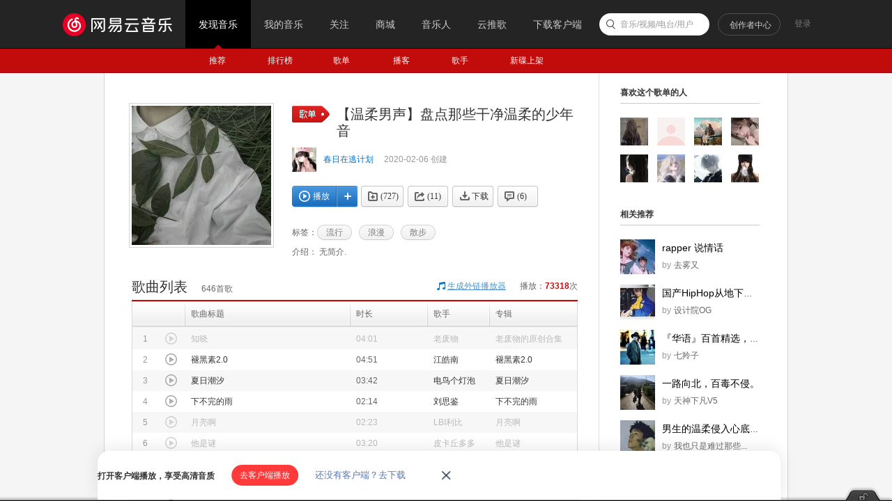

--- FILE ---
content_type: text/html;charset=utf8
request_url: https://music.163.com/playlist?id=3231149632
body_size: 37067
content:
<!DOCTYPE html>
<html>
<head>
<meta charset="utf-8">
<meta name="baidu_ssp_verify" content="39f14c78c537175eb4b5192c72d002c1" />
<meta name="baidu-site-verification" content="cNhJHKEzsD" />
<meta name="360-site-verification" content="e37aef53e3922913e2a6a4682e479b84" />
<meta name="sogou_site_verification" content="7zFjYjJaMq"/>
<meta name="msvalidate.01" content="0CA3171633345524D8CBED5E95C75FFF" />
<meta name="google-site-verification" content="sjYNllmC9P6a0ifNR5upDlNEhcgU_QP5pB3pJPyYeSc" />
<meta name="shenma-site-verification" content="12da4afc02bfe908ed0667f287167d11_1555581349" />
<meta property="qc:admins" content="27354635321361636375" />
<link rel="canonical" href="https://music.163.com/playlist?id=3231149632">
<meta name="applicable-device" content="pc">
<link rel="alternate" media="only screen and (max-width: 640px)" href="https://music.163.com/m/playlist?id=3231149632">
<meta name="mobile-agent" content="format=html5;url=https://music.163.com/m/playlist?id=3231149632">
<title>【温柔男声】盘点那些干净温柔的少年音 - 歌单 - 网易云音乐</title>
<meta name="keywords" content="【温柔男声】盘点那些干净温柔的少年音，《【温柔男声】盘点那些干净温柔的少年音》歌单，春日在逃计划，精选歌单《【温柔男声】盘点那些干净温柔的少年音》，流行歌单，浪漫歌单，散步歌单" />
<meta name="description" content="春日在逃计划创建的歌单《【温柔男声】盘点那些干净温柔的少年音》，标签：流行、浪漫、散步，简介：无简介.。更多相关热门精选歌单推荐尽在网易云音乐" />
<meta property="og:title" content="【温柔男声】盘点那些干净温柔的少年音" />
<meta property="og:type" content="music.playlist" />
<meta property="og:image" content="https://p1.music.126.net/Vp7NFTnKNKi4TKNxz3nGIQ==/109951164681660411.jpg" />
<meta property="og:url" content="https://music.163.com/playlist?id=3231149632" />
<meta property="og:description" content="无简介."/>
<meta property="og:site_name" content="网易云音乐"/>
<script type="application/ld+json">
{
"@context": "https://ziyuan.baidu.com/contexts/cambrian.jsonld",
"@id": "http://music.163.com/playlist?id=3231149632",
"appid": "1582028769404989",
"title": "【温柔男声】盘点那些干净温柔的少年音",
"images": ["https://p1.music.126.net/Vp7NFTnKNKi4TKNxz3nGIQ==/109951164681660411.jpg"],
"description": "春日在逃计划创建的歌单《【温柔男声】盘点那些干净温柔的少年音》，标签：流行、浪漫、散步，简介：无简介.。更多相关热门精选歌单推荐尽在网易云音乐",
"pubDate": "2020-02-06T17:15:51"
}
</script>
<script type="text/javascript">
"1669737600000";
"1670410800000";
"1768981104820";
"false";
</script>
<script>
var _hmt=_hmt || [];
(function() {
var hm=document.createElement("script");
hm.src="https://hm.baidu.com/hm.js?d94b7d26fa25db7f6413fb58d7a438c7";
var s=document.getElementsByTagName("script")[0];
s.parentNode.insertBefore(hm, s);
})();
</script>
<script type="text/javascript">
if (location.pathname.indexOf("outchain") === -1) {
if (document.domain.match(/music.163.com$/)) {
document.domain = "music.163.com";
} else {
document.domain = document.domain;
}
}
var GDownloadLink="";
var GDevice = "phone";
var GFrom="";
var GClient="";
var GPlatform="other";
var GRef = '';
var GInApp = false;
var GMobile = false;
var GAbroad = false;
var GUser={};
var GAllowRejectComment = false;
var GEnc = true;
var GEnvType = "online";
var GWebpSupport = "1";
var vipWebCashierRedirect = "1";
window.NEJ_CONF = {p_csrf:{cookie:'__csrf',param:'csrf_token'}};
GUtil = {
getBase:function(){
return location.protocol+'//'+location.hostname;
},
getPathAndHash:function(_url){//获取URL path 之后的所有内容,并将/#/替换成/m/使之成为path的一部分
if(!_url) return '';
var _reg0 = /^https?:\/\/.*?\//i,
_reg1 = /\/?#\/?/i;
return _url.replace(_reg0,'/').replace(_reg1,'/m/');
},
composeRefer:function(_url,_ref){//对所有的页面请求都加上ref参数表示被嵌套的来源
if(!_ref) return _url;
var _hi = _url.indexOf('#'),
_si = _url.indexOf('?');
if(_si>0&&(_si<_hi||_hi<0)){
return _url.substring(0,_si+1)+'ref='+_ref+'&'+_url.substring(_si+1);
}else if(_hi>0&&(_si<0||_si>_hi)){
return _url.substring(0,_hi)+'?ref='+_ref+_url.substring(_hi);
}else{
return _url+'?ref='+_ref;
}
}
};(function(){
var _ua = window.navigator.userAgent,
_isMobile = /(mobile|mobi|wap|iphone)/i.test(_ua),
_isAndroid = /android/i.test(_ua),
_isIpad = /(ipad)/i.test(_ua),
_igList = [/^\/xiami$/,/^\/live$/],//不需要以单页面打开的列表，比如某些活动页面
_pn = location.pathname,
_ydomainPath = ['home', 'activity','album','artist','djradio','radio','dj','login','mv','playlist','program','song','tiktoksong', 'uniplaylist','unisong','user','video','event','discover/toplist','user/home'],
_idx = _pn.lastIndexOf('/'),
_pReg = /\s*(\w+)\s*=\s*(\d+)\s*/,
_isOnCDN = function(type) {
return _ydomainPath.indexOf(type) !== -1;
},
_isOnline = function() {
return location.host.indexOf('music.163.com') !== -1
},
_getBase = function(type) {
return location.protocol + '//' + ((_isOnCDN(type) && _isOnline()) ? 'y.music.163.com' : location.hostname);
},
_redirect2mobile = function() {
var _type,_murl,
_id = 0,
_hash = location.hash,
_mReg = /^#\/?m?\/(share|song|playlist|djradio|dj|program|album|mv|artist|topic|radio|zysf|drqp|qp|activity|store|user|event|video|discover\/toplist|login)(\/(\d+))?/,
_base = location.protocol+'//'+location.hostname,
_sindex = _hash.lastIndexOf('?'),
_search = _sindex>-1?_hash.substring(_sindex+1):'',
_match = _mReg.exec(_hash);
// 用户等级页特殊处理
if (_hash === '#/user/level') {
location.href = _base + '/store/m/gain/mylevel';
return;
}
// wiki不做跳转
if (window.location.pathname.indexOf('/wiki') === 0 || _hash.indexOf('#/wiki') === 0) {
return;
}
// 网易音乐人手册特殊处理
if (/^#\/series\b/.test(_hash)) {
var _seriesQuery = _search.replace('id', 'seriesId');
location.href = _base + '/m/topic/all?' + _seriesQuery;
return;
}
// 无hash || 不匹配 || 匹配但是商品之外不带参数 || 匹配且是排行榜
if (!_hash.length || !_match || (_match[1] != 'store' && !_search) || /share|discover\/toplist/.test(_match[1])) {
// 有hash && (没有参数 || 排行榜)
if ((!_search || /share|discover\/toplist/.test(_match[1])) && _hash.length) {
location.href = ((_match && _match[1]) ? _getBase(_match[1]) : _base) + '/' + _hash.replace('#', 'm');
} else {
location.href = _getBase('home') + '/m/';
}
return;
}
_type = _match[1];
_id = _match[3];
if (_type == 'dj') _type = 'program';
if (_type == 'store') {
_murl = /^#\/store\/(product|concert)\/detail/.test(_hash) ? _hash.replace('#/store', '/store/m') : '/store/m/product/index';
} else {
_murl = '/' + _type + '?' + (_id ? 'id=' + _id + '&' : '') + _search;
}
location.href = _getBase(_type) + (_isOnCDN(_type) ? '/m' : '') + _murl;
};
if(_isMobile || _isAndroid || _isIpad){
_redirect2mobile();
return;
}
if(!_pn||_pn=='/') return;
for(var i in _igList){
if(_igList[i].test(_pn)) return;
}
if(top==self){
location.href = '/#'+GUtil.getPathAndHash(location.href);
return;
}
//搜索引擎过来的内容页连接
if(top==self&&/^\/static\/(song|playlist|album|artist)/i.test(_pn)){
location.href = '/#'+_pn.substring(0,_idx).replace('/static/','/')+'?id='+_pn.substring(_idx+1);
}
})();
(function(){
var _addEvent = function(_node,_type,_cb){
if(_node.addEventListener){
_node.addEventListener(_type,_cb);
}else if(_node.attachEvent){
_node.attachEvent('on'+_type,_cb);
}
},
_pathPrefixArray = [
'/store/', // 商城
'/m/at/', // 活动
'/prime/m/', // 会员移动端页面
'/oauth2/', // 授权
'/m/oauth2/', // 授权
'/octave/', // 新数字专辑
'/v/', // 新数字专辑
'/st/', // 静态页面
'/nmusician/',// 音乐人
'/nact/', // 新活动
'/m/topic/', // 专栏移动端
'/show/m/', //演出移动端
],
_isNotMainsitePagePath = function(_pagePath){
// 对于非主站内的页面的跳转 需要排除
var _path = (_pagePath||'').replace(/^https?:\/\/.*?\//i, '/').split(/[?#]/)[0];
for(var i=0;i<_pathPrefixArray.length;i++){
if(_path.indexOf(_pathPrefixArray[i])===0) return true;
}
return false;
},
_onAnchorClick = function(_event){//截获所有<a>标签的点击事件，自定义页面的跳转
_event = _event||window.event;
var _el = _event.target||_event.srcElement,
_base = location.protocol+'//'+location.host;
while(_el&&_el!=document){
if(_el.tagName&&_el.tagName.toLowerCase()=='a'){
//fix ie6下有时javascript:;不能阻止默认事件的bug.
if(_el.href.indexOf('javascript:')>=0){
!!_event.preventDefault
? _event.preventDefault()
: _event.returnValue = !1;
return;
}
if(_event.button==2) return;//ff 右键会触发click事件
//商城有独立地顶栏了，排除掉。但会员、数字专辑、单曲的商品、订单页仍保持主站frame，
//这些url往往是通过/vip2, /payfee这样的地址跳转的，也没有问题，如果真的有，URL用#配置就好了
if(_isNotMainsitePagePath(_el.href)) return;
//新窗口打开的链接、云音乐单页面形式的链接、站外的链接不做拦截处理。
if(_el.target=='_blank'
||_el.target=='blank'
||_isNotSameHost(_el.href)
||_el.href==_base
||_el.href.indexOf(_base+'/#')>=0) return;
!!_event.preventDefault
? _event.preventDefault()
: _event.returnValue = !1;
location.dispatch2(_el.href);
break;
}else{
_el = _el.parentNode;
}
}
},
_isNotSameHost = function(_href){
var _same = true;
if(_href.charAt(0)!='/'){
var _index = _href.indexOf('//'+location.hostname);
if(_index > 0){
var _index2 = _href.indexOf('?');
if(_index2 > 0 && _index2 < _index){
_same = false;
}
}else{
_same = false;
}
}
return !_same;
};
_addEvent(document,'click',_onAnchorClick);
//扩展一个js中直接使用的页面跳转的方法，以拦截js中的页面跳转行为
location.dispatch2 = function(_url,_replace){
var delegate = false;
try{
delegate = !!top.GDispatcher;
}catch(e){
delegate = false;
}
// 处理对于非主站内的页面的跳转
if(_isNotMainsitePagePath(_url)){
if(delegate && top.location && top.location.href){
top.location.href = _url;
}else{
location.href = _url;
}
return;
}
if(delegate){
top.GDispatcher.dispatch(_url,_replace);
}else{
_url = GUtil.composeRefer(_url,GRef);
//邮箱音乐盒中，每次链接的跳转都要将proxy.html的地址合并到hash中
if(GRef&&GRef=='mail'){
var _hindex,_sindex,
_reg = /(https?:\/\/.+\/proxy.html)/,
_hreg = /#(.*?)$/,
_href = decodeURIComponent(location.href);
if(!_reg.test(decodeURIComponent(_url))&&_reg.test(_href)){
_hindex = _url.indexOf('#');
_sindex = _url.lastIndexOf('?');
if(_hindex>0){
_url = _url+(_sindex>_hindex?'&':'?')+'proxy='+encodeURIComponent(RegExp.$1);
}else{
_url = _url+'#proxy='+encodeURIComponent(RegExp.$1);
}
}
}
if(_replace){
location.replace(_url);
}else{
location.href = _url;
}
}
};
})();
(function start() {
var targetUrl = 'https://music.163.com';
// 首先检测hash规则, 在白名单内才进行跳转
var hashWhite = /^(\/discover|\/download|\/login)/ig;
// 如果当前域不是163域名，那么强制跳转到163.com
var siteReg = /^(https?:\/\/)?([a-zA-Z0-9]+(-?[a-zA-Z0-9])*\.){1,}?(163\.com)$/ig;
if(hashWhite.test(window.location.pathname) && !siteReg.test(window.location.hostname)){
top.location.href = targetUrl;
}
})();(function(){
if(window.addEventListener){
window.addEventListener('scroll', onScroll)
}else{
window.attachEvent('onscroll', onScroll)
}
try{
top.scrollTopbar(0);
}catch(e){
}
function onScroll(){
try{
top.scrollTopbar(Math.max(document.body.scrollTop, document.documentElement.scrollTop));
}catch(e){
//ignore
}
};
})();</script>
<base href="//music.163.com/" target="_top">
<link rel="shortcut icon" href="//s1.music.126.net/style/favicon.ico?v20180823" />
<link href="//s2.music.126.net/web/s/core_b2ad701b21722f5bc361b3fb5e478b69.css?b2ad701b21722f5bc361b3fb5e478b69" type="text/css" rel="stylesheet"/><link href="//s2.music.126.net/web/s/pt_frame_e7a43a32069c55b30cab7c26a076f4a4.css?e7a43a32069c55b30cab7c26a076f4a4" type="text/css" rel="stylesheet"/>
<meta property="music:creator" content="https://music.163.com/user/home?id=1888047128"/>
</head>
<body>
<div data-module="discover" data-sub="other" id="g_top" class="m-top">&nbsp;</div>
<div id="g_nav" class="m-subnav">&nbsp;</div>
<script>
try{
top.matchNav("discover", "other");
}catch(e){
}
</script>
<div id="m-playlist" class="g-bd4 f-cb">
<div class="g-mn4">
<div class="g-mn4c">
<div class="g-wrap6">
<div class="m-info f-cb" id="auto-id-IoEwfcVZQzxH65y">
<div class="cover u-cover u-cover-dj">
<img src="https://p1.music.126.net/Vp7NFTnKNKi4TKNxz3nGIQ==/109951164681660411.jpg?param=200y200" class="j-img" data-src="https://p1.music.126.net/Vp7NFTnKNKi4TKNxz3nGIQ==/109951164681660411.jpg" data-key="8NE"/>
<span class="msk"></span>
</div>
<div class="cnt">
<div class="cntc">
<div class="hd f-cb">
<i class="f-fl u-icn u-icn-13 f-pr"><span class="f-pa f-r-white-icon" style="display:inline-block;width:8px;height:8px;top:2px;background-size:cover;left:34px;" /></i>
<div class="tit">
<h2 class="f-ff2 f-brk">【温柔男声】盘点那些干净温柔的少年音</h2>
</div>
</div>
<div class="user f-cb">
<a class="face" href="/user/home?id=1888047128"><img src="http://p1.music.126.net/xqfQPn3jXodO_rx7pWPCYA==/109951170983749410.jpg?param=40y40"></a>
<span class="name">
<a href="/user/home?id=1888047128" class="s-fc7">春日在逃计划</a>
</span>
<span class="time s-fc4">2020-02-06&nbsp;创建</span>
</div>
<div id="content-operation" class="btns f-cb" data-rid="3231149632" data-type="13" data-special="0" >
<a data-res-action="play"
data-res-id="3231149632"
data-res-type="13"
href="javascript:;" class="u-btn2 u-btn2-2 u-btni-addply f-fl" hidefocus="true" title="播放"><i><em class="ply"></em>播放</i></a>
<a data-res-action="addto"
data-res-id="3231149632"
data-res-type="13"
href="javascript:;" class="u-btni u-btni-add" hidefocus="true" title="添加到播放列表"></a>
<a data-res-id="3231149632"
data-res-type="13"
data-count="727"
data-res-action="fav"
class="u-btni u-btni-fav " href="javascript:;">
<i>(727)</i>
</a>
<a data-res-id="3231149632"
data-res-type="13"
data-count="11"
data-res-action="share"
data-res-name="【温柔男声】盘点那些干净温柔的少年音"
data-res-author="春日在逃计划"
data-res-authors=""
data-res-pic="https://p1.music.126.net/Vp7NFTnKNKi4TKNxz3nGIQ==/109951164681660411.jpg"
class="u-btni u-btni-share " href="javascript:;"><i>(11)</i></a>
<a data-res-id="3231149632"
data-res-type="13"
data-res-action="download"
class="u-btni u-btni-dl " href="javascript:;"><i>下载</i></a>
<a data-res-action="comment" href="javascript:;" class="u-btni u-btni-cmmt "><i>(<span id="cnt_comment_count">6</span>)</i></a>
</div>
<div class="tags f-cb">
<b>标签：</b>
<a class="u-tag" href="/discover/playlist/?cat=%E6%B5%81%E8%A1%8C&order=hot"><i>流行</i></a>
<a class="u-tag" href="/discover/playlist/?cat=%E6%B5%AA%E6%BC%AB&order=hot"><i>浪漫</i></a>
<a class="u-tag" href="/discover/playlist/?cat=%E6%95%A3%E6%AD%A5&order=hot"><i>散步</i></a>
</div>
<p id="album-desc-more" class="intr f-brk"><b>介绍：</b>
无简介.<br>
</p>
</div>
</div>
</div>
<div class="n-songtb">
<div class="u-title u-title-1 f-cb">
<h3>
<span class="f-ff2">歌曲列表</span>
</h3>
<span class="sub s-fc3"><span id="playlist-track-count">646</span>首歌</span>
<div class="more s-fc3">播放：<strong id="play-count" class="s-fc6">73318</strong>次</div>
<div class="out out-list s-fc3">
<i class="u-icn u-icn-95 f-fl"></i>
<a data-action="outchain" data-href="/outchain/0/3231149632/" class="des s-fc7">生成外链播放器</a>
</div>
</div>
<div id="song-list-pre-cache" data-key="track_playlist-3231149632" data-simple="1" data-pvnamed="1">
<div class="u-load s-fc4"><i class="icn"></i> 加载中...</div>
<ul class="f-hide"><li><a href="/song?id=2005775294">知晓</a></li><li><a href="/song?id=2730328488">褪黑素2.0</a></li><li><a href="/song?id=1968040792">夏日潮汐</a></li><li><a href="/song?id=2064527195">下不完的雨</a></li><li><a href="/song?id=2046450262">月亮啊</a></li><li><a href="/song?id=1967144129">他是谜</a></li><li><a href="/song?id=2052150225">山间有歌</a></li><li><a href="/song?id=1977410911">失重旅行</a></li><li><a href="/song?id=2004638823">一个人</a></li><li><a href="/song?id=2032189267">可以的事</a></li></ul>
<textarea id="song-list-pre-data" style="display:none;">Qvw9/7N7axsdjkffyjgMA9gemtvwmFfqQ9unR4gRk96GtyBPX7fkoz1QsqqjObd8WphwmFfqQ9uvF0jCE99X0e
0XED50Dnu7t2+7FNtnG0maVN/t8h+9px5F6Fh7fmUBfqcnSF+2ZETp2vOWZfV2+NsQQhBarjc/0s
wFO3UNir9vKFrt71SPu2XUeJaObnX9shXM83+/tys/XJpSmAwY0AIKoEw4dI9e9O26j/2fIZQ+NV
1hF0jZIgOgQ44uo3NqqNVWbGUkmoEsag9ZwLBOnFEVZF0fSNZKIheYUpt3+6txZwaKABBjKCxckT
CAaS9e5NkPv7enH2EE5o+3y6SsiV65uk8bM0gaVWtzDbEreVOAGtySvaanSoviOlpjgX0k05Qrzd
3hKsBLtUBbp12ZJAqa+qgapdknxIF4LuEAt6mUZr1ti1hfE6Lvtuyca3yQKKAKmAa0Aw9eY6ug79
zZjZgB5x+c/ybhC1sylNjsxXobGsoLeZ3BDXIfGlZ753QSlWoAVFBAQe0W6mSJwLXUk4d6GxQKA/
qEUEh4GZP5b12KGpNj8iCEC3TgrfSEgQQetmlW0NyZi42fF8l3ROSqP9dt2FSYwE2fKk9nRh3gVo
/b+17Qs+aZnLFd/7xQ3NIa2B/Urar3T77QXZrUSehX4Zcmjd6y37V82neHzqdPxwcofXEdn7FUGc
cZIghcVIRSFK4NhT2zphYQS45HuVBiFK9VKCctZBMkkuVNLx/cOREXJpRYtmiy713fwkQDK//Ph0
a/seTXw4o+em+8Z8lYVusiCy8je5YrNAid3nTw85QCvlqPsFlg7e3ukmDlE6T1POgX5TSL6uYmuD
GvUQJ1ZCvKtm8lI2/ftiBDCz2GK7F2fSCn4B01ZdUhjYQFIGprMWZpWm8W2si/xbOcs4f0JZqZnk
56uBoHRA8b7Bpu0zmCqqiGTM/ecsOBUwBKOotQAZYcy2ce7yksyQIcAIKUhPKaoBPpx0t6xpCKpG
A4EtHcN3sj2gDgpHhXqBDhOBwyh0OW7eBSD7AP3JBzjdeeJqByDJgOc02IVJuCG79lMtgk3O9QMF
LF3bid3eUt+KIVx2YvsaOcveu96nDvLNt4uPO+A7BnG+2EkyoGIhRCA6HpeZqXSgNvv1lbGvDYWJ
2w+QEwMBiraLHhgkILPNutZWqgT7o2Z/EHdhBEj7pGKp8oBEUxLqZZZ0ZRB8jMC3tcbK3Idktzt+
jib7oNm33zdV3Fnc3ZkN+7i4IXcKQMo1k84ah9ZI5L589W1SIBNSrO9A3YKmRDYWsVKm/NYzgG2S
i5KZBGKJTZc+ZvYgw5BOzUN4R/lT0k1/Tq/ay7RJO1POpvG7vFu26DCRjeBi7g/4dM2gNQdhvcYT
jy1zpwj3/pIy4b/Cq7UXjvWpbY3gozMuZPSBa9dSCBPbBlL2eFD+RWe0nxouL1Jd3wHxEFK17/Uh
oplL54E6yTmMXdtLTfu++2IDVv8AX+swI1HjUhIJ89oQ9Xl+RjlOjm2JICHNK3KSNhbSgezv2I5A
u6Ye4H703WKZQUTWTfzTU2RFRjSRXtQDpmJ2OepbXhOFs4JelShDpiEhMFtdF1M7d7AfOkzv3A1X
8g6kIzQps3907Or4ZM370rO6xnKBCH6zfBBfDclGmRVn9GZSgmQAEr5tzMqXBXSFKm6N6rut2k1q
VNudR/I6YnoPOx+UabHTPWnX7wvd6nbzBVPRUvENEwGlRWpEqcjyoKoUjfa7hftzNKSomJXT5lOq
+39lSUeLVs4fyyrCIqBmt3OdpXtNdoG68NRI9Ui8jgDc7jeN31fgtyHdslciBPtTtWjqsRoss0/7
d5Mo8Tj7roE7MzQLvsBAD8yHBATeVqzxBQ7XUme3T4ELqzyLKf9J+xNdwx4swA//6qh9ZnT057FS
qrF3ZoAeUBnHTmRX+2almf2lsGbBjeONmQQQBXbj13zZjghEAGhZ9nRXdy3qBvu1CDjpw/EFsYAQ
XM/1+/uHs6jxswsp0gjFfUwZN/Q6t9uOSX9iwGqz9wXsr908BPHuuC1xfvVSsjRka7uqRN6JGjrD
3qb8Ew4hzUPM2oEkdL6+RU/eX/uVRJPwTzA7V16DEqB2/97uMFsG9NvNXYowKi+qP4f7dh/SNiPT
E/fMWaFTkoJnlE7rt5UZR4JVAAsaAvt0rTexwzrZi/QDn+7q9pCFBHLvSQHpmBsepPKovmfWEE5I
ptOTctG3Qaj7lc0tYgaJRqEFRzgHKbh0hd33mDr7ILAV4i1d9amzEhqqUpL7aBDxQN46gJd3Gs9k
bhCMs3NSeYzYYao3DUKZGSFhdKj237O7QP8W38NKGd0/hcxlsdZQw8FqGZxwsRq+Uy4EwC37g7vF
KgapZDd7C/kQx9KF+ywTjjL9gMKgCsWm8WJ5m+5e2/FyoXKpkk4itkj1IeL5OBPxHsKsSuSZMKaM
hcbfng6xGZHg/TYaLNkyhct8SxktybfCe3B7PjohoMEz+7hIa3azjgSx4pgePl/Z+75ng1Oo8WVA
ZcAL5h0aIYwTPcVIVVkAHigErCmhqHkLTWHJ9d5dSaS0jbbRpWqrME2mSUgiOPuQLxSufWYgIU2A
P/d6U4l0eF1Hf2LFn2pTX02FqLtrijl0ATvdPvvXujq0RGKtHrOsMPDaqJd/qNFSgEn/f/Uwvm/H
yvRWsA8GLfuz00YYmzGTySqcC5lSdvmLEmmq78eKe7C+ctF6zU6vPPt0lVM2MOhQMqa4R2XyzIyJ
RwhdMAczx8kZNzz3/9uofzF5kKZXk0VVBSmZ6Q7Xf19SkZEEfSf1Gixr2Lqhuk96RwQ3HdK0500f
TXyMCAUh+5DeSwfxI5DuxYDaIuqD4HYhMrg4gjecP4rdCmkGRYKO6Yny45P+jslIVjRdba+g2LtA
I7DyATvdCvsySAZxvthixaNiIYehkjE+HnRErPFHpqixvop31gHSnlRy3vuvwiMYmyRTwMKce3ZN
njsj7TSqUi2BF67TP6AgPoxIs4CYjDiowb7jwwUBquvv8cIsfN154oB3JAZq6cc3hcxyursNo61v
i0emXoaxUpgNqC1dZwhTUxiqJNotfBCKC/sTyTqf1oxlXWHMH4EkZl1idNidP8D7TfWpnKv5hbcZ
OOb99V9qtp2Qb+opyC6mjCGwi8sTCGgodGMIZoGFdFmonVav6cWKNsWAR8IB3TMZm371S10LkSH+
L/v7ix/DzQezKvvylU2slyqB3Qvr9i31bbdyXhAcQ/V/iX5xFfGtISHAO3jUvCZVjtawz5TiAU+H
knho3ny2nOZk6qD3QHR5Ta60jrXHD+3sEvzrI78qm0heMkW5rc6/KCc/LJ8IpYXe1U5paF9eckvH
OP9LnGqCGuYltjQqXs8wu3+oXQuU2i2ZfBIAaL6OvGvYp15QEtn7kGpITa92Zd04h7YP7aXfnuee
KiX8NPv+ZBA0o8JGDs2zKWfaKhCIk3/uEPRTCUXtc0rROSQr/YGqjh+L5+KcMs2LLSJdzvUFCYXD
riNf6lfLyYrWgQA0PxdxCWKcRlN7v+BSiZUKnZmD0+uxs6ZIRAOQN74+DSgEEEC1wlZEU4A/Hzof
eKlkhd1Y36YbEw6PZXOKPeJ05KKZBBYqmVLxRwoEzB/Dl2EACumgFgp8+7Owpdf0NLFiZ0XPnUQs
eJyfXa37aJNcDg77jfk75nN3S8CCinfANgQ2KGrDZi6z5FZqbWhhkmJFl8JS3XMPbwOAsa52PBAd
ZnSkHvJSNipXXmjegirHuZX7i5mLprtHP3nepkldC03ekwdboKApvj3MQHtSQlcEG/qo6SZFQFvf
yOC32FPNQ+QZ3cJ/s4C3LEX88oUCCP4Oi6Br9/YjSQqD2Ti0CJW69KPJ8oV81qqB/EKHs6YEOpPz
+/v7fqSD7qCFXZ5iq2hyxyacGQqMtdZ4g4kEX5godHfWLUWSIzG+9rim+zoGFkq7BU0fp9eVpu7L
Lb5t3uRh2GaBgarWqN6FOpBOkgJG+XuICp3ex+L5lB9T1sXUsWRNgvX7BGJPB3KJrCBTbawQXM/1
+/siT3ze3F4adhBC/JZ0hd2ZEIzZhcrM2fYtCKuAPh8ALgUeCGGQkBBEk/50+Q9iggT7OveSEtYO
pt06T1Tp5M7TDq00liH3nXy+qJMGbxEgofFZa6UkUrgEQ5heOTvHX7chdUD7fA6+3lNBNkPSpjgE
sTxdYmIELbd2v0bceQtbdga3Nm1/RzcIte1TmXRxoqD1jSMfH43g9T0SqTa+IqNiT+44QUdIEIJh
cgR6a/H9usN3+3l08ZVPfLVoQzWwi350FfZ0Hi0aaF5pMe1KPMhIjmoj+8X1oCFTU/1KMK90+/L5
B7tSnoURRnJoLHsI+w1iOBlH6qet+34hZjF3TaAsdnUEfAew3EjMMcr4q6KeobeADo449eK+RkT4
Hh1Kg+5kM3wJpAXetQjOgSmBBo4CwKbJDklA9qZkoErrZpX7GodFLefeYpjpOuRU7irgyh9NndzW
0jITEGjnk/vF+22Am+IgIYxInUqhwGrdhUtLBHwfRHm6piJ8+5n8MdgWZl4fRDp0a39xlv1Rq8Cw
e/mtaCFH+e7mX50XnAW/Cyyyig9WyBLDlg2ewwX0coqpowQwCvvXTqCfXdjpZtbc/Yj8zXV/9X8D
XbjXCMNy0QMlU4t/+9V0RvsNYhvFrCnd8f90+5zmgv1TxX21GSw5whNA9XR6zUiv6/vylUQ0uTxu
6EjxRxQgQEuJDuuLzudtO52+v9hrBAWoIYHinbbdzbT8m0bKIv/XpjpDz8xI+ySsm8Hq2LqMut56
dgQ6HSkwO4Fys3yQpnm6+8lnopJ4ZqqZgQfyQA5x4Hzt1+LanudPGabAiwL87wDbLms0eyw5NmXB
FJjSx/0mR8DDkZ/95FPdf6jv+3TnqBeNYnDtaTtTmYUEciH3DnyeFx2edho7IsrL9ZWF+ftLnl7X
MCw665cE8U7KhThNivt0BE8R+nSC6ma3gTCzoNviwwSAsUKvawoaaoftUBqxV0+p9mQ3gPuolcCl
BPWxRrWTUi/dDZzDGjCkHmovi59N8Q4eYfoEoLA+WX3dJI9eXxtcpGbc2/SjzDJIOsBP4q1S9ngE
37p2tvYESTp8qELxHcQaGcIQtJCwIZ8gSHepuAsfXOeDX4CvDceCkhNTnizSxTDPnaYQn3LTq4Dv
QXtmDvr6AvSqhxWSE5XbXbYxSqyevtKr2ePy5h9TvlK/7dPt0slQB5j1ldZBt1deZE8fkpuXzfKg
EP2Hgu05Je8vC6Dzk6b7pgFOyV+lxpD7vqjUKNHYr+lGEMAKRlDA0iKzIwgti5Drp4WzP/aYyUhS
3xbFcI9G3QoefH+WgQl6Oa4fRJkEWDkfefvuO+/KXTtJz0MOo9v8/3z70kSNfaBEXPfxBYWeoUcj
jvcR4FtWN5CYOpPc1wWgo/XXu4wpXRXi/f/6dDQ8GCC/Z6+Tajob6F5vhkZ36fXkMHY4+7HW757a
TQRXTKaMqJU9VLRrRU1eZdvHqzXW3T42m7HH3wjfgheWQWSF9Z8ClFGBrGeB5i2TIBJ46rLkm+AO
tYL7YntTju86nKmKGuHpmRAQnHgZ7j0gjbEE+wWqrMXi+RlTHrcEfR501juZt8rAr3dG4oATw0oK
9KA8SmW0OuOFHpwDQR9btp+xlXczHlkQ4sqJxjUN9k/+8UfxnzZEwZzGqP2A8c9M9fv70l0tqNba
+3QETxl2rko+Dcc9SuYTBNkhbbPMxbE5ZgS7ytLHf7uozPH1N7GppGSgL6NiuvtXq9tyECqQyTYs
6rjGlaA4JE0gBCLiBLbvaUhSNotSTtZFyAulEMvocHLj01LvE/lOLVZdO2ch1Nr13tuV/1OW6f3M
RRC3U/7RJWamjMngv21ofA7spqMv1D/BOA37yVJGwUD7GvsGF4CqW0HANagg3vWjxg8X9vWps/yL
ToGSkBM1eUC+yot66s94OHmVtDt7eTUtsplzdAXb//XF+384BMFE2vvqoA9TsfJCRBJ53fuFEUQf
OPQ0yocloHKlzWvxOE0LKpXD+lKkA9GSN09Odj1OjJofnjAfHmZNVLHu/bpofJiCdHyXo9KHoIW4
MsUXDuBS8uZvrzoPNqL7DrpIhcpS36j9aJJ2GqCY8U5ZuvH2BaPrk85N/RpIPz2oi/sNOqd18epk
D3CYHz4Rd/s935XeqHybGXEf6+I2ZP/SOgQLCJATgUaZZHdx8g7F6bX7GS7xIzecP7ZrC/tzSFmO
Aofe+/FJdF5B7QG25rFdgUWla6jn2d/8rYFbZ+7umAqlsJA39vYuVQvqhZwa+avktnESfO0+X6ra
h0iokp5hSwSMLNo4ug4sofj+2n6oxn/7pXv7dMWLgLFVFAt5SBDG307x4oAEXx6KoHGjxyEfO1Cx
/YGVfcR0RQItU6b7+KMEijuY0k6VU4EZNjLk3Yyr+7o0MvUhx0/rwRpTqkSmy8lL8fvy7D+pdIX7
BD3fTk8EV/u+9fBH9fv7io322PwTQKh/pelIFaip7YBN+XLL3olPBzgUIXsx+atea1X7E7o6VrPY
u2avrDBTMA5e2IIX3j1Gv5KenbEs6taZb47arJvgdiETjA4q68Fq3dhHYcV5QrAWkKbk0vj+/CRi
Mn/7r0f78mVE5DDog+h5yRDGVAZewIB8X/pt3Y3p2boS10oPRGcSrOsC29dZqz9FdCBAdpw8+/IE
RBlK6CU+8XxH70logokONV25gW2BHj++hWsEBfUQk8F7ZiY6nJDi4u5JyxAOX4GqAMdhqeDaM6fx
jWfFGqh8ADoVydSKv2T1SJaLprp5lcqTD2rPOZ1eZUCcVftkBE9GKEoSgNnpEBeLut771vz7dARE
gLFRCAc++/+Mha1xMHyak/71o9tAGY0PdxFNIfLHk0MQ3vsWHpu0JnyCfsMXtE5G6d2t9b7f3U2Q
prM8IzzjjP1gfyH7Zk0s3sstszDkizomNxyi0PSDK4meKDelaMNycXIDqQXFXzuHhTJ0AB0sdfQh
bw4K2QWM9tZdSgH9prdnMjAvgCQZukSd1oX13dTW6GfD2vKymCXrV7aHShAgk3+FBHGu+YJdGgKU
O6DWETCn3mZoQGsfUzHv2AtACPFmMT4B24WK31353/nfTaf7KOigBKj0UApKnMBdeUn9gf4g+3yz
StO3ZAofCoH7z9CJ8cUEP41/8g6+IzQSsyFkvGpwdDf7mQgG1+cDRlb2kd9KBBBTMDe6y8ozQdNS
NA0odNM7yv+SIyStDRKm5Ai5/XrdBQdqI5wattY2tSNjm3f4+UqHLArW/v/1DAmVXjOodmgmnP0P
v0F6tz/Bf03JGrxrDSZ6yWX2sPuJfG/K/mStUKhgoxiU9BjUiYxc9ecZgCie1t1V+YEqmhpTCfym
J+80OSYht4Cr5AMHE9f55871i90OFI0jNW3uIeRAQ0xiQIkBpK5zXz++IX8tCCNErVNewsGeLk1q
sA216fsg1qznbdPWH023irNAaOJGRf5M9aMmSfVqI+QLUiEEOghMRt2fpreALyJd/YxNKttfPbB4
Vo3da9Y/W6hZA1J/f+ef+BlrNaPHhaGvM6tENQR9TBmgrqFdgBKSKdyoFaip8kb5BRLD8d6F2eSX
+5Wo2SFPHVnD12Z2gRdVLG2zHnYLyKbrZoQt+w7iOwoTfE7jgEdxcSrDkAR8r7DFiQQSFmZ09Bqt
SB7pjOlA4oHROYu3lRv6dOdnYvsEhbqM4+n527OqlXx8t4BTe+SKf+cF5OmMsY2wuqXDMN37Bfu6
N9uqPzsKLffMnl+LGPt0u/UfgM2uRPRWelaNFSFOaPt5IJ7blRZQhHzcpo4hf10jFVHuX7EpCWa3
LXxb55X7ZcOThzsjrHRd7/1ZqAL7ZMr1TmrZcNk7ICzut/Xxa94U+wRok5kaR8NkCAASLRm4OBX1
fcTRyHF0XtGexgT1wECrAq2AErZkCIAZclMQF/w6+9kTRZ6WgLDdM8PqZH8gT2S6Ktao60Yk+yF/
8TrpTbb1h0Y37qOn7pjJxjg4W94tZ1P+1p87SHG+qAj7hWun4+5r8iKpmDnoIA37W0pmn1JJZWZW
jGayojT7vyNli/V8m2gYH6oSz/khuhNjZZ2yl5th+gSshwb1mR85i4yo3YIkQDIVtanROvvSTclJ
8XV8+0VbGM19seAQTYBxIin55/IqHf6mqJW0al1fnIU3ic3f/GQBO0BV+y640r5qqGsEGvUQubAH
Mehm8lI0SY449TA9/Gjp9LF7VAYt+6+wI5Wb4JPAiq+1MFKe+VMSgDnvaHuOsL6r8np3TnaBQHRA
Dr7BppTCydN7iGTMtYkQyl0wVwNGdhkJA3X/26hJKUidpjqTCFUaA9PpzNd/X7cvkZV9TPUaoNjY
8aHqDsZHhTmBDhPKaHbyA27eBQ77od5LB/HfuKrF22126oPgpiG6BjgqN6U/XqAyIwZFgo4a3vKX
k/COyXwkNF1tqsstu94NDvLNUk3OTW07BnGu2GLFo2IhJxL2MUVmZESs8bqmqOK+tndTAR6w30je
+6/CDxibEVOrwpwqik2eO9ZygaoXireFLe6cN3IwvkizgJiMOKjBvm/ZiwGWeIPxwiz93XnAgL8k
WWoFCdmozHK6u76jrbWL/qZe2plSmA3GOL5nV59dBCGrn1MDA9sL+xPJOp/WjGVDeJAfGjEfXWJ0
2J0/tPuB9amcilOo1hk45v0NX2o8natv6o7ILqaMdE2Ay8yY9eK+achyBKx2WaidVq/pxYo2BICX
wgEJCh5S2gi1XRBkOh1dN6amcRll4EDuS+6AaZ+1gIvHLUD2lyxSDqZEcyOr6EksYCGV8R7WzbvL
3lIP9hnV167zadCm3XauA2i7OFivVtGgQEfZdMtEW7T8sKAp7ezCeG8Lvxaq+xATwTFAOnogFRmR
4tM+q43IaCTxvpRD9aT/10GcgCI7tgK2A4E3fQwhqH89/Np4LVl8MAA69o68oNinkFBtf+6maoy1
3oeAOv7EDnzxTSNj/FEfv5EJ//qUIDfewkAOV6U5ZxKKOIhDf6iD2jZkL+2LZpSwn2n9gbCOH0+O
VmaVdIvHTwjft0+TN66nhQu+knbxXoFPAhk/2XENa5ykU45q4FKJleidcoOHc3JdDplEsCBovsLY
KAQQQE4iwudSV5sfBJUh+/ZAU+aU8AshmBtr3UVxlnQHoigEXjyZt/FI/wTMH8NnYe8KBSxHxkj7
szylzgSUrjg7jm8hpZvB6WtX39b9rgOUDn2Hu/VVEpBXjOd45OI9GhrKasdX4BWNy2Rti9ySCxex
lSFIepZ70y8lO/kAzWVwZseg4HFXjC1yOJ2zKoBfFch7o4Dh17vx+4o7Zj/AmcodzoI4+yRxaqGF
e7f8AMfI0vKF+2ZPcpjWKbaHvjWNSgT73qtHnbq6s2lTFYoO2RX17xpqJHa2s0eJrIwatNsQXM+o
+/sfs6jxpQOAsb6bzB4Ew4dIQJvgN6hzOtFXQ0tVgUd0PQ2mmQp/wRrrau7ph+5UlB+HEgqg9dZV
xbvFbVZFdPSN8qIQ8YURt38WTySpaKABBjj3FHwTu9KNYu5DkPv7enFqENkGLPHJlUCDpgEIC/Jr
jKXStzDYflJlOPStyRvaamSoviOlpjgXmIvSB7zd3hLbBLsiBQrMNz1Aqa+qgapdW3zZdcLxf81J
4gA6zTckgBo6LvtupjKjSAJvAKmsa0AL9eY6ug79zbjHGZlx+c/yGBC1rynWeV5pobGsoLeZ3KbX
8vWSI01IITgQ20Zm1tZD0W6mSKXTpXk4kaGxw6A/OkUEh4GZP5b1QimpNj8iCPW3ThPf8XYQI+tm
lW0NyZh52er7mHTLlbtOEMfnMvR6VnZSE6AOzObYVxEWbntjO9FSww58pg/7m0CsyuxNsKFbD2F/
jl1FxrcZZvIqVWH7IC7B7rgyf3yl+397nsJk6hCxs618eXSc+/ERVEVkYoD7qAQfTf8F+6YItcWq
RDstnfLeFy0IQaA83HI8UyZ87iHLIST90YvYy7GAgysesiUKfDghUoNFEAs4EVtyBLZtZlMOWUkD
1l2u+xtHqAUH2zd/oTgtbUgEd0OeMOc7ZlJ8/y0aIPvM6fcHf98W+gQ2n3L1AMDxITgGIbXHRHHa
3TNBBnZZEQXpdGcd/iHxYnaAgW2vOkCJQCNh8gE7BzP7MkXSvr7YoJX5YkcnOZLs6JlkXWrxjqb1
4r5v2aP0Hp6XSN77nF7fFJt6k8CwnHuHtx9mkWakOZtAnvywvh/RelfxdoEH8oU4P8B87T4SKnuP
dEseiRAtXWcHM9zCGcfC97rZqCEkBsymNJMIXwXaHxqYE3+r1oEPEH1M9RrHa9jx7uoOnXaFh4Hx
MoFqmXQDbuejnfuhLUs68SNWHsVGJCKog+CmEP9ZOG83peqKawoPBgIvKZCF+xaT8PWjQBSY7hct
SCHAGnxJ8QQtTTk2yioODsUXryr70QS3NPqk+c90bqZ8SW2BzAqB26p0mWZZujr7/ZUOjKZokx7B
1kROyjo4ZlKFdDcgy8AVtpsoBPtT0sve4jtmjcH7XZPO+/v7A2ftsZwi+8eu9anRNlP5cnNlsTsm
ty37F5NDqARiUkYqL1KNFfF8iUm0w8OkYoHZJQ1sU8mvereM1zXMwIAs6h+FdHPHObRCU/HhGG0k
qtj0C7GUbfv7ZMlUOKLifwtrE6VC3GMDQUjpav9Fwp5enYx3SgiLI4EjU+oKXAh/+5UNrm9nm3/D
qJIIgT47oqBHeF9tpR7u2HZ4Wzl0YjSvgA879CJWsDM0I0KB++4MuMXdSkQt3vERtwhSEI/RIKZi
cWaqpHe2Cz4W+5Ao0a6wdE1GgfbmlcY1UHgoBPsaZkl0sdOAm+AEYqWCOQhdESr0JjOkVUUv4F2J
BArGcgTTKodSf7qzMG2s9tPZSgS6IXo1NbeUsnHAhe6CcHTqaytP9r2Vfr0pqEOSIc6BU5msp6UW
4z1Bogg/Hw63ofnsa0AmqyIAFW373nyCHc50rUxLHIlrL8ndtAAZoUFkQKbWFDCBoja2ZrYtvkBb
pYv+9RrdxonmIa9VgOauAGUolXjdGkD2isqqKh4qDhsn+7oFcsUh+9Z7NOK+ZQrpC1JA18MA4vHm
DnyuldL7+zpPTBlrIBDWgDnIjkB8rvXw0/X7+58/khBAirfrAmii/WQNfLFSfB6zA0rBv3tf7r5r
hbONvoWoUqwheTjM+1DbzOlXQnHm5ymBnpmkKgLYFFlk6n9OgE9eQp9dHvEXXXt+GjuHs2RrfEDH
wYCAsu7sqgWxlWW73bM2Vb+HaIkOiy3ndiw8Ioy+3/vF9XcQrZOr9HtYdPWVdkTGxsnuD0Yo5FPT
LeMOgud5UkEpEPpM9fsFsYXLB3Wo5rsNo7pZOmpd/kVITp/DgUWcuzKCaK6ocLOqizBNFY6MS4yg
W6MIXjZFfgATBaHeIjjLIU8d8GQlEnzLBuKH1vsN/3yozX+BzESSp6TgDt37zdpdbd4+pfjgoKPT
aATJIVR5fNioyqkv72bdhRVt5w71nSHVsHJ0hWsepqD7Hz2/SSx4eWFHtwjw8hIASXnM10QkCHKh
SqxKBBD7R0T1Bn+tkp7MZmiMAUqSBfUh9Q45TWi+ktJbDN+AzZd8iQb1tZY7RzLxSGesSsDgsEgL
eZBJGiGJqFL9dgQH00t1IeJNuvHZdG/4ExH0Xh9NhWSgpj+0/U6peOPnygX3ZPtLnCG70oX7wTRb
bcmk3gl/qKbprekToHnYk84abedZP76mo8oOVo6qIjnD6B6KBt77r4r70YOLXih0PXLdhXSSx6Gg
V6awXasAx0WdVeqZZJegf3kifKBk2ZPcTt09rcMQbdYUGjVTlX36dDNuLQWd+xFZqMGsd7RONhos
x2IOmEAOmftJV8aoEGjnsMGBU5ZPptfuuu77ZDFxqXTN+5WNnZbpBMf7kvX+Q/v7+4pxDdhixVP1
EIavydE3NvuolU6ry+mJLSaMZRBWMRqrOWtz+xO4oJ9S2C2HRKww5zA4yw0PQt49RvaSM7hmLOqu
TVOOW1aNwabtCsFFhyru9RWC62GVea45y4x/LNKp/tMkhTJ/+6/r+/KV1kYw6O/oprohX/cGXsCA
BLAowd2NU9mmEotkmUTWlX0edCkli/kO+/jeBLE7TmFIg1OLwzZFcd04q/vSNDKoIWjn0rQ7gR9N
fC58S8n78uxqcHTNIQQ/D20tBNn7kvX+z/F5+xJpArEszQ5Opi0gjAQ3T2Ft+U0eTUjX8f18+9Iq
MVs8ZjmZi9h02Hk/sfFR16vanjstrLqWOwKQmwDYe2sv0yxzaQDibsuh2fGg8YrDvyQeNovdzPXF
+2QI9ReSqHBRNjtTmUDFciFBXvHuzR0WdhqBqrcWYmWF6ftLcjPXZms6IPwEfGZEqCGcVft0BIFz
KNEP6p5NRDCzOhnirJWAcr+vawoL1egjpDXAW1KprmQ3avtiBMGzBPWxRrSBUlugDa8lY5pSpDlj
235N8Q45/EoEx7Dn3+Xda9fdo30wP6qs2/Sj/zOMYm1NtOmz9hEE34J2Z/YEXjp8qEJ8ysSjasK6
okIFu4pl51H4BvhAj8AncRt8/z+FUqbn/BW2BFxDuqYQn5Ev7VaqFzDVYs7rAvQShz2SE8XbXbYx
WBmevmarakl0SGa3PUQslBKUe4yDzomYEIc2akXW711t9gAL2dGgEP1OZ1F2JWXapw7OJ4X1heIj
yV+zxpD7vvVgKNFbr97HELQzgFB+63Wll12jU7jCJoWlFVu6fCIII28OcMQ33QoeefHBOwkg7vaZ
nGYE5bBWfPvuTe/KkTuFMNOFo9tLE3z7sbeNDcXc5Zu79wqpdBrdIfsGhzsHLl9bmUat2iCgc6tW
lRHgpYwO5hKqBN2QpUtzYmMMB4sbuT9yaKCejKU2ZuBv21N4cjuZ08DDFWSvJj6AAOKoDnmd2PV9
h/IBvrG39+LGDreX6xAoL2Ih+7dBh8GcjMv7V/V9ZnQBCi3L+8B+gIPBCLsKmFKWyamk26Dacb46
3TldZY4EG+ZkATuxTU3Bs8ti4oAEgLG8ASzoVgDBzAZEI+fnk9h+YwFmUqrBqg5IwVMK/8mY40ax
SkUAoee/Z0GUcgtTBMOqRNYH6BnvwVdAs2eFsNzSw93WFy6M/0SKBIkEe2EoZFvW3nyuQRJuUsCc
BjLe++ShrGQzat1SgA58DiD7mzo/bQueEnL1W0H7BKg6IU+Te0bXwQL/Be7eitZT46bkA/WjN8YQ
wg7JEH8QEgRXmBc6Xc/xOPtHRgASdpWgltmTsHqZGms8XcWFHjr1+0h7U7l09EQtcqHe3J0FWaZj
HllkYg1IEHnZofFya68RCBCQPKm4MOhdxf/eoedZ8Z0hT4HO8lMjDUsE+2HbXTCNUGj9MD140rNq
dsU3+/v2LZP3Nk3CIfGD7j6zYkCVu9bivjasTtONnnldRuIEqPv7vqNTwLyO1plS1jCcxgX7IYuz
Ujw74fF8oAiFT0f7kvUSZgGetAchYhf7f3+mhcoIZ9Evbanc3RaokDoXfKaCZE6Kowa2x2uQLgQH
IXq3Rzgpaqk7O8Cmdr7CBAViRwDYYYvWrEo4rA7Npo4s/Q6VYaCFw0NdaCYBmTjrHyEESYWgx124
bfmBTrf1SH/n2y1OVT3/A2b5LUYQwBp8uowEJIBO9GYe63dtOvsFuvvWFqTiFXjZRPQSOaX7qGt3
+1n/vmJZFXQ/VRBePZ5mbxe2iwSAKDnvPEh8EPKtIE2XhbDcyRlAwoIyNKhkYRAXzAR8+xX1qfI2
ylMf196J56fMfuObeJkEtUVOYeSh8YKQbax85tP1+/tyXaYOSHl5+y723O7FpCRIqADgQKh/yRAt
gvvJAwoZh6BidXXFeUKwy47xDZap2230dLM2tyCfkJbbZo2pZOp/wBnW60K0TdgtsZzqlipxBtZq
8fv1g1avOoWJoN+dxR+itOfxIbFEpmFIBKOTwzQzP6cO7RqgraUPHnqsFXSNthDMkiOClHKOgQSs
hwolPPF8EFHu9faClVP1eQBoObjrvjB0NSEHSQTx+xWoqfI2TRofyy2JLaDLX3VQ/ZkEIQMYP/aF
fJA4EmoEgJkPiqKoRSH7qk0sdIXxP7EtUvVwnCpNYl1qy8sO9TAVgax8h6ReS/dq35XeqLibzZbc
GiO+8lUOYiy7TQ9AsNwS3KDIE1JqIPv1lYP2ehZeaqgbZvI59FaLqx4Xbj/g+6Vd8Pv7zbRKe0Wl
dfsHV/WpUazWGofGlcA7B1It+1dDk537pnN2qsgkPxUO8Ym4doB3eFTwoYqVWpD4mgJAtFA6jYvT
+j9ORIDBoCI0eUbuZ6sh3Ov7dbioUALnKuTYYTlLxJG8QtGJLU5qoCLL4/lozlx8h9rCo0VOv9If
qzsyTv5e8YMW9O+31WrWO9rd70WxQCac/CK+tnitPRLeMp53tLNxtlKNt4oeKu0SFO+agYwnhmKY
BAH5W9OcS0hX9kDOTA44DrMj5KeAGSpFixPq0PuwBbYEEPucKiPi2IC+nHGHpzxGAuI6aK4jVxFS
nQ7ZTcpGJgE6NNhBl4v0dps6LsmX6Mfo/e45r8VTwazjjiIqXd08lwfTCbZqRKctkxIDDxK2RPa9
ddn+esLo/3yurQjG+V/dPCnBwKWV9QiYMF3+xNozgz9bFki7DsE2QNNU8NLiBBwgcCubaH4AdwZU
dKAQXZYwPLM0b11WLeQZrrfKzvUFJgqJOBClFjYfvgCb+gRHB94H2A9Stqwz5PFsiPum3orFEPuv
XkKxvpsunDC3JjKsADB88XmYW5W6+/vDCEwZ3V8Q1mle9uasuL/1zif1+/sgFY26YtOBh5vYJJBk
oJiZUqYe1p6Cbb8W4IpxDaCvcb6o6rNpIck46/tQQPfpV6fq5ue2+WeWNgNQ2MXmZOp/4MNTA1vA
pXnJ2U2hftZT0rN0a/FoQJaArJ7JMcLeZgRliaClaVVbh0aJDkQI53bksiKM9iP7BGI6EK0IIPR7
WHSoBOKLOBN2Bp5GZuT5RbvjDoKJHrMPKRAnRfX7BVaFy9159Um7qKP/WTqSyv5FfHyfw01fnLv/
62iu9XCzqoswtxUOE9IO2PajCCA2PMAAEwWhLSkOYSFPXf5kJRLxywbuql37DRN86s1/yqZEkoQ/
4A7d+83agZbePpz44KCj06wEyX/3jMmSqMpwLyWW3YUVbda6QB4h1XuWdIVrIKag+6o/v0lieLph
R1Jd8PIpUEl5zNdEJKWYoUrcSgQQ+0e39QYgCPYGDmZojgES9gX1IfU4MFLcvpJ4rgzfgKiXfInS
DbWWREdz8UggRkrAn45IC3mQSRoOiahSVnYEB9NLDyHir3/xOnRv+BMRAdofTYVkV3+NR/1O+Obj
58pT92T7na8hu0mF+8E0yLTJpAXHf6im6a3p/6B52JPOGm3nWWq+plMIDh+OqiI5w1Ueigbe+7Mq
+3SDizNmdD1ya4V0ktnjoFd/sF2rANmwnVVxlmSXoH95Iu6gZNmT3E7dPa00EG3nbhoPU5V9+nQg
bi0Fnfuwwqh+rHcpcjYaLBdiDpgmDpn7HlfGqBDZk7DBTRqWT6bX7rpI+2Qxcal0zfuVcZ2W3pXH
+5L1/kP7+/uKcQ3YYgRT6hCGpXLRNzb7qJVOEsvpiaMmjGUQIKIaq55rc/sTuKCfRNgth0SsMOcw
OA4NDxfpPUb2kjO4Zizqrk1TjlsfjVam7QpWRYcq7vUVgp1hlXkVOcuMf/aZqf7rJIUyf/uv6/vy
ldZGMOjv6KZIIV9UHl7AgASwKMHdjVPZphKL0Zn51pV9cnQpJYv5Dvup3gSxGk5hSIPnHcM2q3Hd
OKv70jQyqCFo59K0O4EfRHwuOEvJ+/LsanB0zSEEPw9tLQTZ+5L1/h3xefsSaQKxoM0OThAtIIwE
GUNhbYFNHk1I1/H9fPvSKjFbPGY5mUTYdFd5P7HxUder2p47Lay6ljsCkJsA2HuuL9Msc2kA4pXL
odmmoPGKwwfMHjbe3cz1xftkCPUXkqhwUTY7U5mFxXIOQV7x7s0dFnYagaq3FmJlhen7S3IzXmZr
OiD8BHz9RKghpVX7dATWLijRNeqeTUQwszoZ4qyVgHK/r2sK31GHD6QUwFtSqa5kN+uqLPl1fTOv
8Kwb/NJxt4OyV/m4c9bH4p9+TbsEaEMV8odS0ot4lJRm0ngqkOZm0YCrGJCN39bl6uO9vQVBHCyg
ZrcICEfWGnxqqJNhjaUBPH7aXpz0jHSh+4zaKTqD5U0SnOpoZBo+DrvvcQA1hR31aa3IFfw4s4D5
qrUPCPVIfPQjsFVGg+tpgRBsMPshQJdGpnaZXXTxjNpTP21PU0c15sQ6F0D9OzkjqjAQiMrMYpXW
/E5vttPIZrBXDZc/cjwwtwNHgu0qUjli1JOmfwRPWzuHr2GbwfvpDrE2+xlyTbPBf5CNI5HgpXfR
zU+OaKDDaF1GgS96x6BPaEMdDfvDnxX2u2L7/8BpSi7CdLZxcgjs3GZ8+8GBkQ8vTabzk/XK3TU4
efuvM7cxoSf3FbSVEnV35bKo9FLiW0SpFXTq/AJxkoli+zKgjajrldPl54f7ScV0XYDBfdenuRor
2xAcoAWxpvuxO9qA0+3dzvCF9aYEPUFt3cAIe4M6Vz6HUqdV5AAfOkGlilR37vfyhWJtZ0JEA3LI
ezzAt38QZx25zd7dpv+C+6hHt3bv2Zz4KTvh3pkhIecz2zD2MI36BPsa7hkEToFbO7DnBH3EZNZE
ZkRSwR8gLbE7pBWxppuT/kkFJoU1hR6veCPBW/yfSpWRMwZZIW2zicYWhfZPzvFHyXjb1pavxqjg
gPHPIPX7+5ZSraiZtzrRDQ5x4nSZPpKN3aBJCgTZSSSlf8VmOXYEicoSx6YtqMzxYsexqTdkoEII
qJj7yKvbjBAqkJk2LOqdLpWg8hW/uDqV7hQOAbcSdM18RNLWRUIRt0fLM3By41VSAhMaSC1WXUSC
IdT69d6gGLqjli39zP8Qt1P+0SVmyYzJ4LFPU0798ke7BVevfDCkKkizRsHd+xr7Bg2AqltBwLqo
nYn1o8Z12fb1+LP81uZd9pATNXkXvsqLeurPeH95lbToUqZ1LPuMcxXpXUHkz7AhDgTB+dr76qCX
U7HyQkTieSb7hRFEwSH0NESHJTeWCNhr8ThN3yqVw/pSpANkkjdPLajK7oxBujghI3tyBHsJfIy6
aHaYgnR8l6PSh6CFjDIEFw7gUnRIb69iDzYR+yF/SIXKUkGo/WiSdhqgSPFOWXT78vnHu022hVUZ
cmgssIv7DTrqdfHqZA9wmB8+Edn7Fd+V3qh87xlxcuvirGQTcjoECwgOE4FGmWR3cXQOxemD7mQz
fAmSGt4iHc6BKU1ZjgKHLfvxSXReQe0BtuZyXcpFpWuo5xff/LuBW0rufHYKpbCQ3Pb2LlUL6oWz
GvmrbYCb4iAhLqGdKXXAat06YUsEjK7aOLoOLKH4/tp+hcam+6V7+3QEi4AoVRSyee4Qxt9O8UeA
BF8eiqBxT8chH7KKD1bIEoBtDSo0BfRyA/ijBIo7mNJOlVOBGTYy5N2Mmfu6NDL1EMdP/cEaTapS
psvJS/H78uw/qXSF+5U9307x/3T7nOYpZlOVG7UZLLD8E0Cof6XpSBWoqe2ATflyy+mJTwc4FBB7
MUSrXt1V+xO6Olaz2Ltmr6wwUzA4XtiCtPybRsoiExOmzZPPzEj72qyb4HYhE4wOKuvBat3YR2GV
eUKwFpB/5NKp/vwgYjJ/+69H+/JlROQw6IPopskQxk8ZpsCLApBfD9nW6aR7LNdKD0RnEqzrAtvX
Was/RXQgN3acPPvyg0QZseglPvF8R+9JaIKJDjVduYFtgUg/voX3xjr1f8y4obrZHV05hhruScsQ
Dl+BqgDHYang2jOn8fZnxRqofAA6FdLUir9k9UiWi6a6eZXKkw9qzzkhXmVAsUQNZCxJceIWQalb
ASnEi7re+9b8+3QERICxUQgHPvsyjIWtcTB8mpPO9aPbQBmND3cRTSHyx5NDunn1n4KbtCH7Bn47
SCB8BC1NBWrdhd1NkKazPCM8anzmhImVDmZNYt7LLbMw5Py0BzdMqoQt+LkFRlJtkpsG2fo/O5m3
V14hNN5nMI1Agfa2JDe2/Gjn+Qk5BE9Av90q13xVAY+NLhmQnazS0fGqahgj5xIAKoddalF2UV6d
ZY/YZU6fgOc0X+QsEwegs22SXXCu0diHFD++5oygxnfyapPw8iH7t6pzT5lK2NdN/xzlqHwEEdYA
7hf7jsFGmBvPmDgQygI76NeWY/2uar9KyaOBte6OQOaRUMD7SXl2EDST5UbdJDjWgB5XC/trpOrw
qnT0l6YIaoFXtgGrm9k+uNLoJjOQX5buLjqxOyzSVrrWU/66QPV7/adSZrRNRX/aYWYEJpbdcM4T
pobZ6f5eX4cZp6WXYVvfMdZxH5gIEhq83aBjVUsCZrcNiRYts4K/4+Cg2Se1B7up/gXcUsC/Mheq
BGL76k38D2eXFNVyWKdtY9HR+mn5+jZyafoaAAmfY1HRh2BCEQ==</textarea>
</div>
<div class="m-playlist-see-more">
<div class="text">查看更多内容，请下载客户端</div>
<a
class="button"
href="/#/download"
data-res-action="bilog"
data-log-action="click"
data-log-json='{"mspm": "5ec206abec348df9fd25d6f6", "page": "list", "module": "song_list", "target": "download_client", "resourceid": "3231149632", "resourcetype": "list", "site": "pc"}'>
立即下载
</a>
</div>
</div>
<div class="n-cmt" id="comment-box" data-tid=A_PL_0_3231149632 data-count=6 data-uid=1888047128></div>
</div>
</div>
</div>
<div class="g-sd4">
<div class="g-wrap7">
<div id="j-music-ad" class="m-sidead f-hide" data-has-music-ad="0">
<div class="j-flag f-hide"></div>
<div class="f-hide j-flag">
<ins class="adsbydm" inner-prod="adbid" inner-width="200" inner-height="220" inner-src="https://iad.g.163.com/wa/ad?site=netease&affiliate=music&cat=detail&type=logo200x220&location=1" check-src="https://iad.g.163.com/wa/ad_check?site=netease&affiliate=music&cat=detail&type=logo200x220&location=1"></ins>
</div>
</div>
<h3 class="u-hd3">
<span class="f-fl">喜欢这个歌单的人</span>
</h3>
<ul class="m-piclist f-cb">
<li>
<a href="/user/home?id=420882634" class="f-tdn" title="小狗狗西"
><img src="http://p1.music.126.net/MQ6mXh8cpTEEaZh7ReLM1g==/109951168588696341.jpg?param=40y40">
</a></li>
<li>
<a href="/user/home?id=8898009541" class="f-tdn" title="左粲然"
><img src="http://p1.music.126.net/SUeqMM8HOIpHv9Nhl9qt9w==/109951165647004069.jpg?param=40y40">
</a></li>
<li>
<a href="/user/home?id=5105211646" class="f-tdn" title="柒个盛夏_GVCQ"
><img src="http://p1.music.126.net/GTcDWkSylz6el-y_l_J1tg==/109951170440240094.jpg?param=40y40">
</a></li>
<li>
<a href="/user/home?id=5168911470" class="f-tdn" title="A小宁不温柔"
><img src="http://p1.music.126.net/DwNmzk9CQywdbvy2xQcNhQ==/109951171484233237.jpg?param=40y40">
</a></li>
<li>
<a href="/user/home?id=1529821524" class="f-tdn" title="阿尤_1"
><img src="http://p1.music.126.net/QJY3acHvjLggtSFB8pd4CQ==/109951168505221037.jpg?param=40y40">
</a></li>
<li>
<a href="/user/home?id=597709025" class="f-tdn" title="Polaris-_--_-"
><img src="http://p1.music.126.net/XlWvHj18mjj5FcTpwdHucQ==/109951172156610153.jpg?param=40y40">
</a></li>
<li>
<a href="/user/home?id=14053547421" class="f-tdn" title="嘦焄T"
><img src="http://p1.music.126.net/NXTAYYfmX9jH013lpsJEIA==/109951172533910405.jpg?param=40y40">
</a></li>
<li>
<a href="/user/home?id=1964063172" class="f-tdn" title="酶川上沂"
><img src="http://p1.music.126.net/q-rz52vAxYXgv7jmfnWuuQ==/109951166997898164.jpg?param=40y40">
</a></li>
</ul>
<h3 class="u-hd3">
<span class="f-fl">相关推荐</span>
</h3>
<ul class="m-rctlist f-cb">
<li>
<div class="cver u-cover u-cover-3">
<a href="/playlist?id=2004288713" title="rapper 说情话"
data-res-id="2004288713"
data-res-type="13"
data-res-action="log"
data-res-data="recommendclick|0||playlist-playlist-recommend|3231149632"
><img src="http://p2.music.126.net/5WGBkimc__5xgivQRasTEA==/109951164944540969.jpg?param=50y50">
</a>
</div>
<div class="info">
<p class="f-thide">
<a class="sname f-fs1 s-fc0" href="/playlist?id=2004288713" title="rapper 说情话"
data-res-id="2004288713"
data-res-type="13"
data-res-action="log"
data-res-data="recommendclick|0||playlist-playlist-recommend|3231149632"
>rapper 说情话</a>
</p>
<p><span class="by s-fc4">by</span><a class="nm nm f-thide s-fc3" href="/user/home?id=299269606" title="去雾又">去雾又</a>
</div>
</li>
<li>
<div class="cver u-cover u-cover-3">
<a href="/playlist?id=638864394" title="国产HipHop从地下到地上"
data-res-id="638864394"
data-res-type="13"
data-res-action="log"
data-res-data="recommendclick|1||playlist-playlist-recommend|3231149632"
><img src="http://p2.music.126.net/t97_FTCUQsFJrh-gSE33_g==/109951167665585892.jpg?param=50y50">
</a>
</div>
<div class="info">
<p class="f-thide">
<a class="sname f-fs1 s-fc0" href="/playlist?id=638864394" title="国产HipHop从地下到地上"
data-res-id="638864394"
data-res-type="13"
data-res-action="log"
data-res-data="recommendclick|1||playlist-playlist-recommend|3231149632"
>国产HipHop从地下到地上</a>
</p>
<p><span class="by s-fc4">by</span><a class="nm nm f-thide s-fc3" href="/user/home?id=362526327" title="设计院OG">设计院OG</a>
</div>
</li>
<li>
<div class="cver u-cover u-cover-3">
<a href="/playlist?id=577991289" title="『华语』百首精选，听歌如见你"
data-res-id="577991289"
data-res-type="13"
data-res-action="log"
data-res-data="recommendclick|2||playlist-playlist-recommend|3231149632"
><img src="http://p2.music.126.net/IT4aefi1vpg_zpi_4hG5cQ==/19152393044273353.jpg?param=50y50">
</a>
</div>
<div class="info">
<p class="f-thide">
<a class="sname f-fs1 s-fc0" href="/playlist?id=577991289" title="『华语』百首精选，听歌如见你"
data-res-id="577991289"
data-res-type="13"
data-res-action="log"
data-res-data="recommendclick|2||playlist-playlist-recommend|3231149632"
>『华语』百首精选，听歌如见你</a>
</p>
<p><span class="by s-fc4">by</span><a class="nm nm f-thide s-fc3" href="/user/home?id=17175036" title="七羚子">七羚子</a>
</div>
</li>
<li>
<div class="cver u-cover u-cover-3">
<a href="/playlist?id=2000607569" title="一路向北，百毒不侵。"
data-res-id="2000607569"
data-res-type="13"
data-res-action="log"
data-res-data="recommendclick|3||playlist-playlist-recommend|3231149632"
><img src="http://p2.music.126.net/8NBldNs-O0V4gl5r0-sxlA==/18957779486683855.jpg?param=50y50">
</a>
</div>
<div class="info">
<p class="f-thide">
<a class="sname f-fs1 s-fc0" href="/playlist?id=2000607569" title="一路向北，百毒不侵。"
data-res-id="2000607569"
data-res-type="13"
data-res-action="log"
data-res-data="recommendclick|3||playlist-playlist-recommend|3231149632"
>一路向北，百毒不侵。</a>
</p>
<p><span class="by s-fc4">by</span><a class="nm nm f-thide s-fc3" href="/user/home?id=20046508" title="天神下凡V5">天神下凡V5</a>
</div>
</li>
<li>
<div class="cver u-cover u-cover-3">
<a href="/playlist?id=2645509561" title="男生的温柔侵入心底 珊瑚长出海面伸向月亮"
data-res-id="2645509561"
data-res-type="13"
data-res-action="log"
data-res-data="recommendclick|4||playlist-playlist-recommend|3231149632"
><img src="http://p2.music.126.net/x44v5IkLN30gWgUYWYivbg==/109951164000997664.jpg?param=50y50">
</a>
</div>
<div class="info">
<p class="f-thide">
<a class="sname f-fs1 s-fc0" href="/playlist?id=2645509561" title="男生的温柔侵入心底 珊瑚长出海面伸向月亮"
data-res-id="2645509561"
data-res-type="13"
data-res-action="log"
data-res-data="recommendclick|4||playlist-playlist-recommend|3231149632"
>男生的温柔侵入心底 珊瑚长出海面伸向月亮</a>
</p>
<p><span class="by s-fc4">by</span><a class="nm nm f-thide s-fc3" href="/user/home?id=507700105" title="我也只是难过那些被浪费的爱">我也只是难过那些...</a>
</div>
</li>
</ul>
<div class="m-multi" >
<h3 class="u-hd3">
<span class="f-fl">网易云音乐多端下载</span>
</h3>
<ul class="bg f-cb">
<li><a data-res-action="bilog" data-log-action="downloadapp" data-log-json='{"type":"iPhone","source":"detail"}' href="https://itunes.apple.com/cn/app/id590338362" class="ios" hidefocus="true" target="_blank">iPhone</a></li>
<li><a data-res-action="bilog" data-log-action="downloadapp" data-log-json='{"type":"pc","source":"detail"}' href="https://music.163.com/api/pc/package/download/latest" class="pc" hidefocus="true" target="_blank">PC</a></li>
<li><a data-res-action="bilog" data-log-action="downloadapp" data-log-json='{"type":"android","source":"detail"}' href="https://music.163.com/api/android/download/latest2" class="aos" hidefocus="true" target="_blank">Android</a></li>
</ul>
<p class="s-fc4">同步歌单，随时畅听好音乐</p>
</div>
</div>
</div>
</div>
<div class="g-ft ">
<div class="m-ft">
<div class="wrap f-cb">
<ul class="enter">
<li class="unit">
<a class="logo logonew logo-trade f-tid" href="//music.163.com/st/web-sublicense/home" target="_blank"></a>
<span class="tt">云村交易所</span>
</li>
<li class="unit">
<a class="logonew logo-xstudio f-tid" href="https://xstudio.music.163.com" target="_blank"></a>
<span class="tt">X StudioAI歌手</span>
</li>
<li class="unit">
<a class="logo logonew logo-auth f-tid" href="//music.163.com/st/userbasic#/auth" target="_blank"></a>
<span class="tt">用户认证</span>
</li>
<li class="unit">
<a class="logo logonew logo-musician f-tid" href="https://tianyin.music.163.com" target="_blank"></a>
<span class="tt">AI 免费写歌</span>
</li>
<li class="unit">
<a class="logonew logo-cloudsong f-tid" href="https://music.163.com/st/ad-song" target="_blank"></a>
<span class="tt">云推歌</span>
</li>
<li class="unit">
<a class="logo logonew logo-reward f-tid" href="//music.163.com/web/reward" target="_blank"></a>
<span class="tt">赞赏</span>
</li>
</ul>
<div class="copy">
<p class="link" id="music-link">
<a href="//st.music.163.com/official-terms/service" target="_blank" class="item s-fc3">服务条款</a><span class="line">|</span>
<a href="//st.music.163.com/official-terms/privacy" target="_blank" class="item s-fc3">隐私政策</a><span class="line">|</span>
<a href="//st.music.163.com/official-terms/children" target="_blank" class="item s-fc3">儿童隐私政策</a><span class="line">|</span>
<a href="//music.163.com/st/staticdeal/complaints.html" target="_blank" class="item s-fc3">版权投诉</a><span class="line">|</span>
<a href="http://ir.music.163.com" target="_blank" class="item s-fc3">投资者关系</a><span class="line">|</span>
<a href="https://music.163.com/ui/resource" rel="noopener noreferrer" target="_blank" class="item s-fc3">广告合作</a>
<span class="line">|</span>
<a onclick="nm.x.biLog('click', {mspm:'61f261f4b99b0d5882ce3a78',page:'web_netease_music_homepage',target:'base_fast_access'});return true;" href="//mp.music.163.com/600948c936c13f4d09752e73/contact-us-web/index.html?source=Music-Main-Station" target="_blank" class="s-fc3">联系我们</a>
</p>
<p class="right s-fc3">
<a href="https://jubao.163.com" target="_blank" class="sep alink s-fc3">廉正举报</a>
<span class="sep span">不良信息举报邮箱: 51jubao@service.netease.com</span>
</p>
<p class="right s-fc3">
<span class="span">互联网宗教信息服务许可证：浙（2022）0000120</span>
<span class="span">增值电信业务经营许可证：浙B2-20150198</span>
<a href="https://beian.miit.gov.cn/#/Integrated/index" rel="noopener noreferrer" target="_blank" class="alink s-fc3">粤B2-20090191-18&nbsp;&nbsp;浙ICP备15006616号-4&nbsp;&nbsp;工业和信息化部备案管理系统网站</a>
</p>
<p class="right s-fc3">
<span class="sep span">网易公司版权所有©1997-2026</span><span class="span">杭州乐读科技有限公司运营：</span><a href="https://p6.music.126.net/obj/wonDlsKUwrLClGjCm8Kx/34942157981/2e30/30c1/ad1f/7be053a28e91dd8bafe49bdf6455cb2a.png" target="_blank" class="alink s-fc3">浙网文[2024] 0900-042号</a>
<a href="http://www.beian.gov.cn/portal/registerSystemInfo?recordcode=33010902002564" rel="noopener noreferrer" target="_blank" class="alink s-fc3 police-link">
<span class="police-logo"></span>
<span class="police-text">浙公网安备 33010802013307号</span>
</a>
<a href="https://y.music.163.com/m/at/661f2af6e36f7c50ead8994b" rel="noopener noreferrer" target="_blank" class="alink s-fc3 police-link">
<span class="police-text">算法服务公示信息</span>
</a>
</p>
</div>
</div>
</div>
</div>
<a title="回到顶部" class="m-back" href="#" id="g_backtop" hidefocus="true" style="display:none;">回到顶部</a>
<div id="template-box" style="display:none;"> <div id="template-box" style="display:none;"> <textarea name="jst" id="ntp-login-nav" style="display:none;"><div class="lyct lyct-1 f-pr">
{if degrade}
<div class="login-list" style="min-height:332px">
<div class="n-log2 n-log2-1 f-cb">
<div class="u-main">
<div class="u-plt"></div>
<div class="f-mgt10">
<a href="javascript:;" data-action="login" data-type="mobile" class="u-btn2 u-btn2-2"><i>手机号登录</i></a>
</div>
<div class="f-mgt10">
<a href="javascript:;" class="u-btn2 u-btn2-1" data-action="reg"><i>注&#12288;册</i></a>
</div>
</div>
<div class="u-alt">
<ul>
<li><a href="https://music.163.com/api/sns/authorize?snsType=10&clientType=web2&callbackType=Login&forcelogin=true" target="_blank" data-action="login" data-type="thirdparty"><i class="u-mlg2 u-mlg2-wx"></i>微信登录</a></li>
<li><a href="https://music.163.com/api/sns/authorize?snsType=5&clientType=web2&callbackType=Login&forcelogin=true" target="_blank" data-action="login" data-type="thirdparty"><i class="u-mlg2 u-mlg2-qq"></i>QQ登录</a></li>
<li><a href="https://music.163.com/api/sns/authorize?snsType=2&clientType=web2&callbackType=Login&forcelogin=true" target="_blank" data-action="login" data-type="thirdparty"><i class="u-mlg2 u-mlg2-sn"></i>微博登录</a></li>
<li><a href="javascript:;" data-action="login" data-type="netease"><i class="u-mlg2 u-mlg2-wy"></i>网易邮箱账号登录</a></li>
</ul>
</div>
<div class="u-official-terms">
<input type="checkbox" id="j-official-terms">
<label for="j-official-terms" style="margin-left: 2px;">同意</label>
<a href="http://st.music.163.com/official-terms/service" target="_blank" style="color:#507DAF">《服务条款》</a>
<a href="http://st.music.163.com/official-terms/privacy" target="_blank" style="color:#507DAF">《隐私政策》</a>
<a href="https://st.music.163.com/official-terms/children" target="_blank" style="color:#507DAF">《儿童隐私政策》</a>
</div>
</div>
</div>
{else}
<div class="login-list f-hide" style="min-height:332px">
<div class="n-log2 n-log2-1 f-cb">
<div class="u-main">
<div class="u-plt"></div>
<div class="f-mgt10">
<a href="javascript:;" data-action="login" data-type="mobile" class="u-btn2 u-btn2-2"><i>手机号登录</i></a>
</div>
<div class="f-mgt10">
<a href="javascript:;" class="u-btn2 u-btn2-1" data-action="reg"><i>注&#12288;册</i></a>
</div>
</div>
<div class="u-alt">
<ul>
<li><a href="https://music.163.com/api/sns/authorize?snsType=10&clientType=web2&callbackType=Login&forcelogin=true" target="_blank" data-action="login" data-type="thirdparty"><i class="u-mlg2 u-mlg2-wx"></i>微信登录</a></li>
<li><a href="https://music.163.com/api/sns/authorize?snsType=5&clientType=web2&callbackType=Login&forcelogin=true" target="_blank" data-action="login" data-type="thirdparty"><i class="u-mlg2 u-mlg2-qq"></i>QQ登录</a></li>
<li><a href="https://music.163.com/api/sns/authorize?snsType=2&clientType=web2&callbackType=Login&forcelogin=true" target="_blank" data-action="login" data-type="thirdparty"><i class="u-mlg2 u-mlg2-sn"></i>微博登录</a></li>
<li><a href="javascript:;" data-action="login" data-type="netease"><i class="u-mlg2 u-mlg2-wy"></i>网易邮箱账号登录</a></li>
</ul>
</div>
<div class="u-official-terms">
<input type="checkbox" id="j-official-terms">
<label for="j-official-terms" style="margin-left: 2px;">同意</label>
<a href="http://st.music.163.com/official-terms/service" target="_blank" style="color:#507DAF">《服务条款》</a>
<a href="http://st.music.163.com/official-terms/privacy" target="_blank" style="color:#507DAF">《隐私政策》</a>
<a href="https://st.music.163.com/official-terms/children" target="_blank" style="color:#507DAF">《儿童隐私政策》</a>
</div>
</div>
<div class="n-scan" data-action="scan"></div>
</div>
<div class="lg n-login-scan" id="login-qrcode" style="min-height:332px">
<div class="cnt">
<div class="main j-flag">
<div class="f-cb">
<div class="phone"></div>
<div class="right">
<div class="title">扫码登录</div>
<div class="qr">
<div class="tip f-dn f-link j-flag f-hide">
<p>二维码已失效</p>
<a class="u-btn2" href="javascript:;" data-action="refresh">点击刷新</a>
</div>
<div class="canvas f-pen j-flag"></div>
</div>
<p class="txt j-flag">使用&nbsp;<a class="download-link" href="/download" target="_blank">网易云音乐APP</a>&nbsp;扫码登录</p>
</div>
</div>
</div>
<div class="suc j-flag f-hide">
<div class="suc-icon"></div>
<p class="suc-txt">扫描成功</p>
</div>
<p class="confirm j-flag f-hide">请在手机上确认登录</p>
<div id="otherbtn" class="otherbtn">
<a class="u-btn2 other f-hide" data-action="switch">选择其他登录模式</a>
</div>
</div>
</div>
{/if}
</div>
</textarea>
<textarea name="ntp" id="ntp-login-mobile" style="display:none;"><div class="lyct lyct-1">
<div class="n-log2 n-log2-2">
<div class="j-mob"></div>
<div class="pwdloginwrapper f-hide">
<div class="f-mgt10 inputbox">
<a href="javascript:;" class="f-fr s-fc3 forget" data-action="forget">忘记密码？</a>
<input type="password" name="pw" id="pw" class="j-pwd u-txt password" placeholder="请输入密码" autocomplete="new-password">
</div>
<div class="j-err u-err" style="display:none;"><i class="u-icn u-icn-25"></i><span></span></div>
<div class="f-mgt10 actionbox">
<a href="javascript:;" class="f-fr s-fc3" data-action="captchalogin">短信登录</a>
<label class="s-fc3"><input type="checkbox" checked="checked" class="j-auto u-auto">自动登录</label>
</div>
</div>
<div class="captchaloginwrapper">
<div class="f-mgt10">
<input style="box-sizing: content-box;" type="text" class="j-captcha js-input u-txt u-txt2" placeholder="请输入验证码" autocomplete="off" value="">
<span class="js-cd u-cd f-hide"></span>
<a href="javascript:;" class="js-send u-btn2 u-btn2-1" data-action="send"><i>获取验证码</i></a>
</div>
<div class="j-err u-err" style="display:none;"><i class="u-icn u-icn-25"></i><span></span></div>
<div class="f-mgt10 actionbox">
<a href="javascript:;" class="f-fr s-fc3 f-hide pwdlogin" data-action="pwdlogin">密码登录</a>
<label class="s-fc3"><input type="checkbox" checked="checked" class="j-auto u-auto">自动登录</label>
</div>
</div>
<div class="f-mgt20">
<div id="pwd-captcha"></div>
<a class="j-primary u-btn2 u-btn2-2" hidefocus="true" href="#" data-action="login"><i>登&#12288;录</i></a>
</div>
</div>
<div class="js-btmbar n-loglink2 f-cb">
<a href="javascript:;" data-action="select" class="f-fl s-primary">&lt;&nbsp;&nbsp;其他登录方式</a>
<a href="javascript:;" data-action="reg" class="f-fr">没有账号？免费注册&nbsp;&nbsp;&gt;</a>
</div>
</div>
</textarea>
<textarea name="ntp" id="ntp-login-netease" style="display:none;"><div class="lyct lyct-1 f-cb">
<div class="n-log2 n-log2-2">
<div class="f-pr" style="z-index:5;">
<input type="text" name="e" id="e" class="js-input u-txt" placeholder="请输入账号" autocomplete="off">
<ul class="js-suggest u-fill" style="visibility:hidden;"></ul>
</div>
<div class="f-mgt10">
<input type="password" name="epw" id="epw" class="js-input u-txt" placeholder="请输入密码" autocomplete="new-password">
</div>
<div class="js-captcha"></div>
<div class="ScapTcha js-scaptcha"></div>
<div class="u-err" style="display:none;"><i class="u-icn u-icn-25"></i><span></span></div>
<div class="f-mgt10">
<label class="s-fc3"><input type="checkbox" checked="checked" class="u-auto">自动登录</label>
<a href="//reg.163.com/getpasswd/RetakePassword.jsp" target="_blank" class="f-fr s-fc3">忘记密码？</a>
</div>
<div class="f-mgt20">
<a class="js-primary u-btn2 u-btn2-2" hidefocus="true" href="#" data-action="login"><i>登&#12288;录</i></a>
</div>
</div>
<div class="n-loglink2"><a href="javascript:;" data-action="select" class="s-primary">&lt;&nbsp;&nbsp;其他登录方式</a></div>
</div>
</textarea>
<textarea name="jst" id="jst-login-suggest" style="display:none;">{list suggests as item}
<li class="f-thide"><a href="#" data-action="suggest" title="${item|escape}">${item|escape}</a></li>
{/list}
</textarea>
<textarea name="ntp" id="ntp-reg-mobile" style="display:none;"><div class="lyct lyct-1 f-cb">
<div class="n-log2 n-log2-2">
<div class="s-fc3"><label>手机号：</label></div>
<div class="j-mob f-mgt10"></div>
<div class="f-mgt10 s-fc3"><label>密码：</label></div>
<div class="f-mgt10">
<input type="password" class="j-pwd u-txt" placeholder="设置登录密码，不少于8位" autocomplete="new-password">
</div>
<div class="j-err u-err"><i class="u-icn u-icn-25"></i><span></span></div>
<div class="pwd-validation f-hide">
<div class="j-err u-err j-pwd-valid"><i class="u-icn"></i><span>密码不能包含空格</span></div>
<div class="j-err u-err j-pwd-valid"><i class="u-icn"></i><span>包含字母、数字、符号中至少两种</span></div>
<div class="j-err u-err j-pwd-valid"><i class="u-icn"></i><span>密码长度为8-20位</span></div>
</div>
<div class="f-mgt20">
<a class="j-btn j-nextstep u-btn2 u-btn2-2" hidefocus="true" href="javascript:;" data-action="ok"><i>下一步</i></a>
</div>
</div>
<div class="n-loglink2"><a href="javascript:;" data-action="back" class="s-primary">&lt;&nbsp;&nbsp;返回登录</a></div>
</div>
</textarea>
<textarea name="ntp" id="ntp-verifycaptcha" style="display:none;"><div class="lyct lyct-1 f-cb">
<div class="n-log2 n-log2-2">
<p class="js-tip f-hide u-tip">云音乐将不再支持 <strong class="s-fc1">腾讯微博</strong> 登录方式，<br/>请绑定手机号，以免后续无法使用该账号</p>
<div class="js-mobwrap f-hide f-pdb20">
<p class="s-fc3">你的手机号：<strong class="s-fc1">+<span class="js-code"></span>&nbsp;<span class="js-mob"></span></strong></p>
<p class="s-fc4 f-mgt5">为了安全，我们会给你发送短信验证码</p>
</div>
<div class="js-mobwrap f-hide f-pdb10">
<div class="s-fc3"><label class="js-lbl"></label></div>
<div class="j-mob f-mgt10"></div>
<div class="s-fc3 f-mgt10"><label>验证码：</label></div>
</div>
<div id="captcha-input">
</div>
<div class="f-mgt20">
<a class="js-next u-btn2 u-btn2-2" hidefocus="true" href="#" data-action="next"><i></i></a>
</div>
</div>
<div class="js-btmbar n-loglink2 f-cb f-hide">
<a href="javascript:;" data-action="back" class="js-back f-hide f-fl s-primary">&lt;&nbsp;&nbsp;返回登录</a>
</div>
</div>
</textarea>
<textarea name="ntp" id="ntp-oldphonecheck" style="display:none;"><div class="lyct lyct-1 f-cb">
<div class="n-log2 n-log2-2" style="width:250px;">
<p class="js-tip f-hide u-tip">云音乐将不再支持 <strong class="s-fc1">腾讯微博</strong> 登录方式，<br/>请绑定手机号，以免后续无法使用该账号</p>
<div class="js-mobwrap f-hide f-pdb20">
<p class="s-fc3">你的手机号：<strong class="s-fc1">+<span class="js-code"></span>&nbsp;<span class="js-mob"></span></strong></p>
<p class="s-fc4 f-mgt5">为了安全，我们会给你发送短信验证码</p>
</div>
<div class="js-mobwrap f-pdb10">
<div class="s-fc3">
<label class="js-lbl">输入要解绑的完整手机号，用于验证您的身份</label>
</div>
<div class="f-mgt10 clearfix">
<div class="u-txtwrap">
<input type="text" class="js-txt u-txt" placeholder="请输入手机号" style="padding: 5px 6px;float: none;width: 100%">
</div>
</div>
<div class="u-err f-hide f-fl">
<i class="u-icn u-icn-25"></i><span class="errTxt"></span>
</div>
</div>
<div class="f-mgt20 f-tc">
<a class="js-next u-btn2 u-btn2-2" hidefocus="true" href="javascript:void(0);" data-action="next"><i>下一步</i></a>
</div>
</div>
<div class="js-btmbar n-loglink2 f-cb f-hide">
<a href="javascript:;" data-action="back" class="js-back f-hide f-fl s-primary">&lt;&nbsp;&nbsp;返回登录</a>
<a href="javascript:;" data-action="skip" class="js-skip f-hide f-fr">跳过&nbsp;&nbsp;&gt;</a>
</div>
</div>
</textarea>
<textarea name="jst" id="m-verifycaptcha-input" style="display:none;"><div class="f-cb">
<input style="box-sizing: content-box;" type="text" class="js-input u-txt u-txt2" placeholder="请输入验证码" value="">
<span class="js-cd u-cd f-hide"></span>
<a href="#" class="js-send u-btn2 u-btn2-1 f-hide" data-action="send"><i>获取验证码</i></a>
<div class="u-err"><i class="u-icn u-icn-25"></i><span></span></div>
</div>
</textarea>
<textarea name="jst" id="m-verifycaptcha-input2" style="display:none;"><div class="f-cb">
<div class="u-word">
<input type="text" class="js-input u-txt u-txt3" value="" maxlength="1" data-index="0">
</div>
<div class="u-word">
<input type="text" class="js-input u-txt u-txt3" value="" maxlength="1" data-index="1">
</div>
<div class="u-word">
<input type="text" class="js-input u-txt u-txt3" value="" maxlength="1" data-index="2">
</div>
<div class="u-word">
<input type="text" class="js-input u-txt u-txt3" value="" maxlength="1" data-index="3">
</div>
</div>
<div class="send">
<span class="js-cd u-btn u-btn2 f-hide"></span>
<a href="#" class="js-send u-btn f-hide" data-action="send" style="height:31px;"><i>获取验证码</i></a>
</div>
<div class="u-err"><i class="u-icn u-icn-25"></i><span></span></div>
</textarea>
<textarea name="ntp" id="ntp-setnickname" style="display:none;"><div class="lyct lyct-1 f-cb">
<div class="n-log2 n-log2-3">
<p class="s-fc1 f-tc">取一个昵称，让大家记住你</p>
<div class="f-mgt20">
<input type="text" class="js-flag u-txt" placeholder="昵称不少于4个字母或2个汉字">
</div>
<div class="f-cb ScapTcha js-flag" style="margin-top:10px;"></div>
<div class="u-err js-flag" class="f-hide"><i class="u-icn u-icn-25"></i><span></span></div>
<div class="f-mgt20">
<a class="u-btn2 u-btn2-2 js-flag" hidefocus="true" href="#" data-action="ok"><i>完成注册，开启云音乐</i></a>
</div>
</div>
</div>
</textarea>
<textarea name="ntp" id="ntp-reg-setting" style="display:none;"><div class="lyct lyct-1 f-cb">
<div class="n-log2 n-log2-3">
<p class="js-tip s-fc1 f-tc f-mg20">取一个昵称，让大家记住你</p>
<div class="f-mgt20">
<input type="text" class="js-input u-txt" placeholder="昵称不少于4个字母或2个汉字">
</div>
<div class="u-err" class="f-hide"><i class="u-icn u-icn-25"></i><span></span></div>
<div class="f-mgt20">
<a class="js-primary u-btn2 u-btn2-2" hidefocus="true" href="#" data-action="ok"><i>完成注册，开启云音乐</i></a>
</div>
</div>
</div>
</textarea>
<textarea name="ntp" id="ntp-setpassword" style="display:none;"><div class="lyct lyct-1 f-cb">
<div class="n-log2 n-log2-3">
<p class="js-tip u-tip f-hide">云音乐将不再支持 <strong class="s-fc1">腾讯微博</strong> 登录方式，<br/>设置登录密码，以后可以使用手机号登录</p>
<p class="js-tip s-fc3 f-hide">你的手机号：<strong class="s-fc1">+<span class="js-code"></span>&nbsp;<span class="js-mob"></span></strong></p>
<p class="js-tip s-fc3 f-mg20 f-tc f-hide">设置密码后，可以直接用该手机号+密码登录</p>
<div class="f-mgt10">
<input type="password" class="js-input u-txt f-mgt10" placeholder="设置登录密码，不少于8位" autocomplete="new-password">
</div>
<div class="u-err f-hide"><i class="u-icn u-icn-25"></i><span></span></div>
<div class="pwd-validation f-hide">
<div class="j-err u-err j-pwd-valid"><i class="u-icn"></i><span>密码不能包含空格</span></div>
<div class="j-err u-err j-pwd-valid"><i class="u-icn"></i><span>包含字母、数字、符号中至少两种</span></div>
<div class="j-err u-err j-pwd-valid"><i class="u-icn"></i><span>密码长度为8-20位</span></div>
</div>
<div class="f-mgt20">
<a class="js-primary u-btn2 u-btn2-2" hidefocus="true" href="#" data-action="ok"><i></i></a>
</div>
</div>
<div class="js-btmbar n-loglink2 f-cb f-hide">
<a href="javascript:;" data-action="skip" class="f-fr">跳过&nbsp;&nbsp;&gt;</a>
</div>
</div>
</textarea>
<textarea name="txt" id="txt-login-captcha" style="display:none;"><div class="f-mgt10">
<input id="captcha" type="text" class="u-txt u-code j-flag" placeholder="请输入验证码">
<img class="u-captcha j-flag" src="">
</div>
</textarea>
<textarea name="ntp" id="m-captcha-layer" style="display:none;"><div class="wrap">
<p class="s-fc3">如果你不是机器人输入验证码一定没问题！</p>
<p class="input f-cb j-flag">
</p>
<div class="u-err f-hide j-flag"><i class="u-icn u-icn-25"></i>账号或密码错误</div>
<div class="btnwrap">
<a data-action="ok" class="u-btn2 u-btn2-2 u-btn2-w2" hidefocus="true" href="javascript:;"><i>确 定</i></a>
<a data-action="cc" class="u-btn2 u-btn2-1 u-btn2-w2" hidefocus="true" href="javascript:;"><i>取消</i></a>
</div>
</div>
</textarea>
<textarea name="ntp" id="wgt-phone-input" style="display:none;"><div class="u-phonewrap">
<a class="current" href="javascript:;" data-action="toggle">
<span class="j-code">+86</span>
<span class="icn u-icn2 u-icn2-17"></span>
</a>
<div class="txtwrap">
<input style="box-sizing: content-box;" type="text" name="p" id="p" class="j-phone txt u-txt" placeholder="请输入手机号" autocomplete="off">
</div>
<ul class="j-list options f-hide"></ul>
</div>
</textarea>
<textarea name="jst" id="wgt-countrycode-item" style="display:none;">{list countries as x}
<li class="itm f-cb" data-action="select" data-index="${x_index}">
<span class="lt">${x.zh}</span>
<span class="rt">+${x.code}</span>
</li>
{/list}
</textarea>
<textarea name="ntp" id="ntp-loginverify" style="display:none;"><div class="lyct lyct-1 f-cb">
<div class="n-log2 n-log2-3">
<div class="pic"></div>
<p class="s-fc1 f-tc">
由于你在非受信任的设备上登录，需要进行短信验证(<span class="js-mobile"></span>)
</p>
<div class="f-mgt20">
<a class="u-btn2 u-btn2-2 js-flag" hidefocus="true" data-action="ok"><i>通过短信验证身份</i></a>
</div>
</div>
</div>
</textarea>
</div>
<textarea name="ntp" id="m-wgt-selector" style="display:none;"><div class="u-slt f-pr"><span class="curr f-thide"></span><i class="btn"></i><ul></ul></div>
</textarea>
<textarea name="jst" id="m-wgt-selector-list" style="display:none;">{list data as x}<li class="f-thide"><a href="#" data-value="${x.v}" title="${x.t}">${x.t}</a></li>{/list}
</textarea>
<textarea name="ntp" id="m-wgt-create" style="display:none;"><div class="lyct m-crgd f-cb f-tc">
<p>歌单名：<input type="text" class="u-txt j-flag"></p>
<div class="u-err f-vhide j-flag"><i class="u-icn u-icn-25"></i>错误提示</div>
<p class="tip s-fc4">可通过“收藏”将音乐添加到新歌单中</p>
<div class="btn">
<a href="javascript:;" class="u-btn2 u-btn2-2 u-btn2-w2 j-flag" hidefocus="true"><i>新 建</i></a>
<a href="javascript:;" class="u-btn2 u-btn2-1 u-btn2-w2 j-flag" hidefocus="true"><i>取 消</i></a>
</div>
</div>
</textarea>
<textarea name="ntp" id="m-wgt-comment" style="display:none;"><div class="u-title u-title-1">
<h3><span class="f-ff2">评论</span></h3><span class="sub s-fc3">共<span class="j-flag">0</span>条评论</span>
</div>
<div class="m-cmmt">
<div class="iptarea">
<div class="head"><img src="http://s4.music.126.net/style/web2/img/default/default_avatar.jpg?param=50y50"></div>
<div class="j-flag"></div>
</div>
<div class="cmmts j-flag"></div>
<div class="j-flag"></div>
<div class="anon-comment j-flag">
<div class="des">
<span
class="title"
data-type="login">
登录
</span>
<span>
后查看精彩评论
</span>
</div>
<a
class="button"
href="javascript:void(0)"
data-type="login">
立即登录
</a>
</div>
</div>
</textarea>
<textarea name="ntp" id="m-wgt-comment2" style="display:none;"><div class="m-dynamic">
<div class="dbox dbox-cmt">
<span class="darr"><i class="bd">◆</i><i class="bg">◆</i></span>
<div class="m-cmmt m-cmmt-s">
<div class="iptarea j-flag">
</div>
<div class="cmmts">
<div class="j-flag"></div>
<div class="dmore dmore-cmt f-cb">
<div class="dhas s-fc3">后面还有<span class="j-flag">0</span>条评论，<a data-type="viewmore" class="s-fc3 f-ff1" href="javascript:void(0)">查看更多&gt;</a></div>
<a data-type="cc" class="dtoggle" href="javascript:void(0)">收起<i data-type="cc" class="u-icn u-icn-61"></i></a>
</div>
</div>
</div>
</div>
</div>
</textarea>
<textarea name="ntp" id="m-wgt-comment3" style="display:none;"><div class="dcmt">
<p><span class="f-fw1">评论</span> (<span class="j-flag"></span>)</p>
<div class="m-cmmt m-cmmt-s">
<div class="iptarea j-flag">
</div>
<div class="cmmts j-flag">
</div>
<div class="j-flag">
</div>
</div>
</div>
</textarea>
<textarea name="jst" id="m-wgt-comment-item" style="display:none;"> {list beg..end as y}
{var x=xlist[y]}
{if !!x}
<div id="${x.commentId|seed}" class="itm" data-id="${x.commentId}">
<div class="head">
<a href="/user/home?id=${x.user.userId}"><img src="${x.user.avatarUrl}?param=50y50"></a>
</div>
<div class="cntwrap">
<div class="">
<div class="cnt f-brk">
<a href="/user/home?id=${x.user.userId}" class="s-fc7">${escape(x.user.nickname)}</a>
{if x.user.avatarDetail && x.user.avatarDetail.identityIconUrl}
<img style="margin-right:5px;vertical-align:-2px;" width=13 height=13 src="${x.user.avatarDetail.identityIconUrl}" />
{/if}
{if x.user.vipRights}
{if x.user.vipRights.redplus && x.user.vipRights.redplus.vipCode === 300 && x.user.vipRights.redplus.rights && x.user.vipRights.redplus.iconUrl}
<img src="${x.user.vipRights.redplus.iconUrl}"
class="brand-tag brand-svip" />
{elseif x.user.vipRights.associator && x.user.vipRights.associator.rights && x.user.vipRights.redVipLevel}
{if x.user.vipRights.associator.iconUrl}
<img src="${x.user.vipRights.associator.iconUrl}"
class="brand-tag brand-vip" />
{elseif x.user.vipRights.redVipLevel == 1}
{if useNewVipIcon}
<img src="//p5.music.126.net/obj/wonDlsKUwrLClGjCm8Kx/31289771075/9cde/206c/1521/ae97069bf19817f1fff4e3afda1d3998.png"
class="brand-tag brand-vip" />
{else}
<img src="//p6.music.126.net/obj/wo3DlcOGw6DClTvDisK1/4213922817/9124/a83c/7eb7/6d7d81b608bfb56d7fb286bd8eb72346.png"
class="brand-tag brand-vip" />
{/if}
{elseif x.user.vipRights.redVipLevel == 2}
{if useNewVipIcon}
<img src="//p5.music.126.net/obj/wonDlsKUwrLClGjCm8Kx/31289779981/0735/9a76/996b/2b858ffcf51cb298412b566407c4cc75.png"
class="brand-tag brand-vip" />
{else}
<img src="//p5.music.126.net/obj/wo3DlcOGw6DClTvDisK1/4213922900/5a1b/446b/b722/ec5a532c258824e8b59a45c166195e90.png"
class="brand-tag brand-vip" />
{/if}
{elseif x.user.vipRights.redVipLevel == 3}
{if useNewVipIcon}
<img src="//p5.music.126.net/obj/wonDlsKUwrLClGjCm8Kx/31289796623/21a9/2cb2/8817/596f81c8bb28d1bca5f332ac3dc9a79e.png"
class="brand-tag brand-vip" />
{else}
<img src="//p6.music.126.net/obj/wo3DlcOGw6DClTvDisK1/4213922957/d393/4206/8928/a082dd9a7e7bb69e84b138b8df7bbcd0.png"
class="brand-tag brand-vip" />
{/if}
{elseif x.user.vipRights.redVipLevel == 4}
{if useNewVipIcon}
<img src="//p5.music.126.net/obj/wonDlsKUwrLClGjCm8Kx/31289814330/170d/189e/70cb/75a12e81f2f6f92407419e417e9777b0.png"
class="brand-tag brand-vip" />
{else}
<img src="//p6.music.126.net/obj/wo3DlcOGw6DClTvDisK1/4213923065/dc4e/2b9c/7677/20a6644c6e3a093d7accce919ae7b169.png"
class="brand-tag brand-vip" />
{/if}
{elseif x.user.vipRights.redVipLevel == 5}
{if useNewVipIcon}
<img src="//p5.music.126.net/obj/wonDlsKUwrLClGjCm8Kx/31289819871/cae8/cbb4/63e2/feee66e7a731f20d2ce7aab9e92d1f68.png"
class="brand-tag brand-vip" />
{else}
<img src="//p5.music.126.net/obj/wo3DlcOGw6DClTvDisK1/4213923094/81eb/9288/68a5/a427a0dbf899d616c3f715272a71ee59.png"
class="brand-tag brand-vip" />
{/if}
{elseif x.user.vipRights.redVipLevel == 6}
{if useNewVipIcon}
<img src="//p5.music.126.net/obj/wonDlsKUwrLClGjCm8Kx/31289839236/54ce/9c06/9eae/861f11a2e2666f34ad7f201e001d9221.png"
class="brand-tag brand-vip" />
{else}
<img src="//p6.music.126.net/obj/wo3DlcOGw6DClTvDisK1/4213923139/f08a/c6ea/10ee/f7e2deef21937a1042e370c47525c956.png"
class="brand-tag brand-vip" />
{/if}
{elseif x.user.vipRights.redVipLevel == 7}
{if useNewVipIcon}
<img src="//p5.music.126.net/obj/wonDlsKUwrLClGjCm8Kx/31289847457/5230/7279/6543/ee2a0c6b2941a9647669e3ca522c350a.png"
class="brand-tag brand-vip" />
{else}
<img src="//p5.music.126.net/obj/wo3DlcOGw6DClTvDisK1/4213923212/f4f1/83be/e735/2099233f0f7b80e35aff0ab77374ee41.png"
class="brand-tag brand-vip" />
{/if}
{/if}
{elseif x.user.vipRights.musicPackage && x.user.vipRights.musicPackage.rights}
{if x.user.vipRights.musicPackage.iconUrl}
<img src="${x.user.vipRights.musicPackage.iconUrl}"
class="brand-tag brand-package" />
{else}
<img src="//p1.music.126.net/G2KYG9JjrGGP5grSaXOZaw==/109951163309837705.png"
class="brand-tag brand-package" />
{/if}
{elseif x.user.vipRights.redVipAnnualCount >= 1}
{if useNewVipIcon}
<img src="//p6.music.126.net/obj/wonDlsKUwrLClGjCm8Kx/31290261228/d8c6/b0fb/b236/ccc907aabf076e224ac6f2ae76d045e3.png" class="brand-tag brand-vip"/>
{else}
<img src="//p1.music.126.net/y8pM-M1mytg6B1ThedCbJA==/109951163709550847.png" class="brand-tag brand-vip"/>
{/if}
{elseif x.user.vipRights.associator && x.user.vipRights.associator.rights}
{if useNewVipIcon}
<img src="//p6.music.126.net/obj/wonDlsKUwrLClGjCm8Kx/31289879300/0ce6/0791/894f/2d90cb8ac138e4e4eda83f13d7979e88.png"
class="brand-tag brand-vip" />
{else}
<img src="//p1.music.126.net/iOnYL-pAvH2LuQfStGOjfQ==/109951163709553273.png"
class="brand-tag brand-vip" />
{/if}
{/if}
{/if}
{if !!x.beRepliedUser}
&nbsp;回复&nbsp;<a href="/user/home?id=${x.beRepliedUser.userId}" class="s-fc7">${escape(x.beRepliedUser.nickname)}</a>
${getAuthIcon(x.beRepliedUser)}
{if x.beRepliedUser.vipRights}
{if x.beRepliedUser.vipRights.redplus && x.beRepliedUser.vipRights.redplus.vipCode === 300 && x.beRepliedUser.vipRights.redplus.rights && x.beRepliedUser.vipRights.redplus.iconUrl}
<img src="${x.beRepliedUser.vipRights.redplus.iconUrl}"
class="brand-tag brand-svip" />
{elseif x.beRepliedUser.vipRights.associator && x.beRepliedUser.vipRights.associator.rights}
{if x.beRepliedUser.vipRights.redVipAnnualCount >= 1}
{if useNewVipIcon}
<img src="//p6.music.126.net/obj/wonDlsKUwrLClGjCm8Kx/31290261228/d8c6/b0fb/b236/ccc907aabf076e224ac6f2ae76d045e3.png" class="brand-tag brand-vip"/>
{else}
<img src="//p1.music.126.net/y8pM-M1mytg6B1ThedCbJA==/109951163709550847.png" class="brand-tag brand-vip"/>
{/if}
{elseif x.beRepliedUser.vipRights.associator.iconUrl}
<img src="${x.beRepliedUser.vipRights.associator.iconUrl}"
class="brand-tag brand-vip" />
{else}
{if useNewVipIcon}
<img src="//p6.music.126.net/obj/wonDlsKUwrLClGjCm8Kx/31289879300/0ce6/0791/894f/2d90cb8ac138e4e4eda83f13d7979e88.png"
class="brand-tag brand-vip" />
{else}
<img src="//p1.music.126.net/iOnYL-pAvH2LuQfStGOjfQ==/109951163709553273.png"
class="brand-tag brand-vip" />
{/if}
{/if}
{elseif x.beRepliedUser.vipRights.musicPackage && x.beRepliedUser.vipRights.musicPackage.rights}
{if x.beRepliedUser.vipRights.musicPackage.iconUrl}
<img src="${x.beRepliedUser.vipRights.musicPackage.iconUrl}"
class="brand-tag brand-package" />
{else}
<img src="//p1.music.126.net/G2KYG9JjrGGP5grSaXOZaw==/109951163309837705.png"
class="brand-tag brand-package" />
{/if}
{/if}
{/if}
{/if}
：${getRichText(escape(x.content),'s-fc7')}
{if !!x.expressionUrl}
<div class="u-expression"><img src="${x.expressionUrl}?param=70y70"></img></div>
{/if}
</div>
</div>
{if x.beReplied&&x.beReplied.length}
{var replied = x.beReplied[0]}
<div class="que f-brk f-pr s-fc3">
<span class="darr"><i class="bd">◆</i><i class="bg">◆</i></span>
{if (replied && replied.status>=0) && (replied.content || replied.expressionUrl)}
<a class="s-fc7" href="/user/home?id=${replied.user.userId}">${replied.user.nickname}${getAuthIcon(replied.user)}</a>
{if replied.user.vipRights}
{if replied.user.vipRights.redplus && replied.user.vipRights.redplus.vipCode === 300 && replied.user.vipRights.redplus.rights && replied.user.vipRights.redplus.iconUrl}
<img src="${replied.user.vipRights.redplus.iconUrl}" class="brand-tag brand-svip" />
{elseif replied.user.vipRights.associator && replied.user.vipRights.associator.rights}
{if replied.user.vipRights.redVipAnnualCount >= 1}
{if useNewVipIcon}
<img src="//p6.music.126.net/obj/wonDlsKUwrLClGjCm8Kx/31290261228/d8c6/b0fb/b236/ccc907aabf076e224ac6f2ae76d045e3.png" class="brand-tag brand-vip"/>
{else}
<img src="//p1.music.126.net/y8pM-M1mytg6B1ThedCbJA==/109951163709550847.png" class="brand-tag brand-vip"/>
{/if}
{elseif replied.user.vipRights.associator.iconUrl}
<img src="${replied.user.vipRights.associator.iconUrl}"
class="brand-tag brand-vip" />
{else}
{if useNewVipIcon}
<img src="//p6.music.126.net/obj/wonDlsKUwrLClGjCm8Kx/31289879300/0ce6/0791/894f/2d90cb8ac138e4e4eda83f13d7979e88.png"
class="brand-tag brand-vip" />
{else}
<img src="//p1.music.126.net/iOnYL-pAvH2LuQfStGOjfQ==/109951163709553273.png"
class="brand-tag brand-vip" />
{/if}
{/if}
{elseif replied.user.vipRights.musicPackage && replied.user.vipRights.musicPackage.rights}
{if replied.user.vipRights.musicPackage.iconUrl}
<img src="${replied.user.vipRights.musicPackage.iconUrl}"
class="brand-tag brand-package" />
{else}
<img src="//p1.music.126.net/G2KYG9JjrGGP5grSaXOZaw==/109951163309837705.png"
class="brand-tag brand-package" />
{/if}
{/if}
{/if}
：${getRichText(escape(replied.content),'s-fc7')}
{if !!replied.expressionUrl}
<div class="u-expression"><img src="${replied.expressionUrl}?param=70y70"></img></div>
{/if}
{else}
该评论已删除
{/if}
</div>
{/if}
<div class="rp">
<div class="time s-fc4">${timeformat(x.time)}</div>
{if x.topCommentId}<span class="top">音乐人置顶</span>{/if}
{if canTop()&&GUser&&GUser.userId&&(GUser.userId==x.user.userId)}
<span class="dlt">{if x.topCommentId}<a href="javascript:void(0)" class="s-fc3" data-id="${x.commentId}" data-tid="${x.topCommentId}" data-type="canceltop">解除置顶</a>{else}<a href="javascript:void(0)" class="s-fc3" data-id="${x.commentId}" data-type="gotop">置顶评论</a>{/if}<span class="sep">|</span></span>
{/if}
{if GUser&&GUser.userId&&(GUser.userId==x.user.userId||GUser.userId==resUserId)}
<span class="dlt"><a href="javascript:void(0)" class="s-fc3" data-id="${x.commentId}" {if x.topCommentId}data-tid="${x.topCommentId}" {/if}data-type="delete">删除</a><span class="sep">|</span></span>
{else}
<span class="dlt"><span style="display: none;" class="j-delete-comment"><a href="javascript:void(0)" class="s-fc3" data-id="${x.commentId}" {if x.topCommentId}data-tid="${x.topCommentId}" {/if}data-type="delete">删除</a><span class="sep">|</span></span></span>
{/if}
{if GAllowRejectComment}
{if hot||!x.isRemoveHotComment}
<span class="dlt"><a href="javascript:void(0)" class="s-fc3" data-id="${x.commentId}" data-type="reject">移除精彩评论</a><span class="sep">|</span></span>
{else}
<span class="s-fc3">已移除精彩评论</span><span class="sep">|</span>
{/if}
{/if}
{if !x.topCommentId}<a data-id="${x.commentId}" data-type="{if !x.liked}like{else}unlike{/if}" href="javascript:void(0)"><i class="zan u-icn2 u-icn2-{if x.liked}13{else}12{/if}"></i>{if x.likedCount} (${getPlayCount(x.likedCount)}){/if}</a>
<span class="sep">|</span>{/if}
<a href="javascript:void(0)" class="s-fc3" data-id="${x.commentId}" data-type="reply">回复</a>
</div>
</div>
</div>
{/if}
{/list}
</textarea>
<textarea name="jst" id="m-wgt-comment-item-2" style="display:none;"> {list beg..end as y}
{var x=xlist[y]}
<div class="itm" data-id="${x.commentId}">
<div class="head">
<a href="/user/home?id=${x.user.userId}"><img src="${x.user.avatarUrl}?param=50y50"></a>
</div>
<div class="cntwrap">
<div class="cnt2 f-brk">
<a href="/user/home?id=${x.user.userId}" class="s-fc7">${escape(x.user.nickname)}</a>
{if x.user.avatarDetail && x.user.avatarDetail.identityIconUrl}
<img style="margin-right:5px;vertical-align:-2px;" width=13 height=13 src="${x.user.avatarDetail.identityIconUrl}" />
{/if}
{if x.user.vipRights}
{if x.user.vipRights.redplus && x.user.vipRights.redplus.vipCode === 300 && x.user.vipRights.redplus.rights && x.user.vipRights.redplus.iconUrl}
<img src="${x.user.vipRights.redplus.iconUrl}"
class="brand-tag brand-svip" />
{elseif x.user.vipRights.associator && x.user.vipRights.associator.rights}
{if x.user.vipRights.associator.iconUrl}
<img src="${x.user.vipRights.associator.iconUrl}"
class="brand-tag brand-vip" />
{elseif x.user.vipRights.redVipLevel == 1}
<img src="//p6.music.126.net/obj/wo3DlcOGw6DClTvDisK1/4213922817/9124/a83c/7eb7/6d7d81b608bfb56d7fb286bd8eb72346.png"
class="brand-tag brand-vip" />
{elseif x.user.vipRights.redVipLevel == 2}
<img src="//p5.music.126.net/obj/wo3DlcOGw6DClTvDisK1/4213922900/5a1b/446b/b722/ec5a532c258824e8b59a45c166195e90.png"
class="brand-tag brand-vip" />
{elseif x.user.vipRights.redVipLevel == 3}
<img src="//p6.music.126.net/obj/wo3DlcOGw6DClTvDisK1/4213922957/d393/4206/8928/a082dd9a7e7bb69e84b138b8df7bbcd0.png"
class="brand-tag brand-vip" />
{elseif x.user.vipRights.redVipLevel == 4}
<img src="//p6.music.126.net/obj/wo3DlcOGw6DClTvDisK1/4213923065/dc4e/2b9c/7677/20a6644c6e3a093d7accce919ae7b169.png"
class="brand-tag brand-vip" />
{elseif x.user.vipRights.redVipLevel == 5}
<img src="//p5.music.126.net/obj/wo3DlcOGw6DClTvDisK1/4213923094/81eb/9288/68a5/a427a0dbf899d616c3f715272a71ee59.png"
class="brand-tag brand-vip" />
{elseif x.user.vipRights.redVipLevel == 6}
<img src="//p6.music.126.net/obj/wo3DlcOGw6DClTvDisK1/4213923139/f08a/c6ea/10ee/f7e2deef21937a1042e370c47525c956.png"
class="brand-tag brand-vip" />
{elseif x.user.vipRights.redVipLevel == 7}
<img src="//p5.music.126.net/obj/wo3DlcOGw6DClTvDisK1/4213923212/f4f1/83be/e735/2099233f0f7b80e35aff0ab77374ee41.png"
class="brand-tag brand-vip" />
{/if}
{elseif x.user.vipRights.musicPackage && x.user.vipRights.musicPackage.rights}
{if x.user.vipRights.musicPackage.iconUrl}
<img src="${x.user.vipRights.musicPackage.iconUrl}"
class="brand-tag brand-package" />
{else}
<img src="//p1.music.126.net/G2KYG9JjrGGP5grSaXOZaw==/109951163309837705.png"
class="brand-tag brand-package" />
{/if}
{/if}
{/if}
{if !!x.beRepliedUser}
&nbsp;回复&nbsp;<a href="/user/home?id=${x.beRepliedUser.userId}" class="s-fc7">${escape(x.beRepliedUser.nickname)}</a>
${getAuthIcon(x.beRepliedUser)}
{if x.beRepliedUser.vipRights}
{if x.beRepliedUser.vipRights.redplus && x.beRepliedUser.vipRights.redplus.vipCode === 300 && x.beRepliedUser.vipRights.redplus.rights && x.beRepliedUser.vipRights.redplus.iconUrl}
<img src="${x.beRepliedUser.vipRights.redplus.iconUrl}" class="brand-tag brand-svip" />
{elseif x.beRepliedUser.vipRights.associator && x.beRepliedUser.vipRights.associator.rights}
{if x.beRepliedUser.vipRights.redVipAnnualCount >= 1}
<img src="//p1.music.126.net/y8pM-M1mytg6B1ThedCbJA==/109951163709550847.png" class="brand-tag brand-vip"/>
{elseif x.beRepliedUser.vipRights.associator.iconUrl}
<img src="${x.beRepliedUser.vipRights.associator.iconUrl}"
class="brand-tag brand-vip" />
{else}
<img src="//p1.music.126.net/iOnYL-pAvH2LuQfStGOjfQ==/109951163709553273.png"
class="brand-tag brand-vip" />
{/if}
{elseif x.beRepliedUser.vipRights.musicPackage && x.beRepliedUser.vipRights.musicPackage.rights}
{if x.beRepliedUser.vipRights.musicPackage.iconUrl}
<img src="${x.beRepliedUser.vipRights.musicPackage.iconUrl}"
class="brand-tag brand-package" />
{else}
<img src="//p1.music.126.net/G2KYG9JjrGGP5grSaXOZaw==/109951163309837705.png"
class="brand-tag brand-package" />
{/if}
{/if}
{/if}
{/if}
：${getRichText(escape(x.content),'s-fc7')}
{if !!x.expressionUrl}
<div class="u-expression"><img src="${x.expressionUrl}?param=70y70"></img></div>
{/if}
</div>
{if x.beReplied&&x.beReplied.length}
{var replied = x.beReplied[0]}
<div class="que f-brk f-pr s-fc3">
<span class="darr"><i class="bd">◆</i><i class="bg">◆</i></span>
{if replied&&replied.content}
<a class="s-fc7" href="/user/home?id=${replied.user.userId}">${replied.user.nickname}${getAuthIcon(replied.user)}</a>
{if replied.user.vipRights}
{if replied.user.vipRights.redplus && replied.user.vipRights.redplus.vipCode === 300 && replied.user.vipRights.redplus.rights && replied.user.vipRights.redplus.iconUrl}
<img src="${replied.user.vipRights.redplus.iconUrl}" class="brand-tag brand-svip" />
{elseif replied.user.vipRights.associator && replied.user.vipRights.associator.rights}
{if replied.user.vipRights.redVipAnnualCount >= 1}
<img src="//p1.music.126.net/y8pM-M1mytg6B1ThedCbJA==/109951163709550847.png" class="brand-tag brand-vip"/>
{elseif replied.user.vipRights.associator.iconUrl}
<img src="${replied.user.vipRights.associator.iconUrl}"
class="brand-tag brand-vip" />
{else}
<img src="//p1.music.126.net/iOnYL-pAvH2LuQfStGOjfQ==/109951163709553273.png"
class="brand-tag brand-vip" />
{/if}
{elseif replied.user.vipRights.musicPackage && replied.user.vipRights.musicPackage.rights}
{if replied.user.vipRights.musicPackage.iconUrl}
<img src="${replied.user.vipRights.musicPackage.iconUrl}"
class="brand-tag brand-package" />
{else}
<img src="//p1.music.126.net/G2KYG9JjrGGP5grSaXOZaw==/109951163309837705.png"
class="brand-tag brand-package" />
{/if}
{/if}
{/if}
：${getRichText(escape(replied.content),'s-fc7')}
{else}
该评论已删除
{/if}
</div>
{/if}
<div class="rp">
<div class="time s-fc4">${timeformat(x.time)}</div>
{if GUser&&GUser.userId&&(GUser.userId==x.user.userId||GUser.userId==resUserId)}
<span class="dlt">
<a href="javascript:void(0)" class="s-fc3" data-id="${x.commentId}" data-type="delete">删除</a><span class="sep">|</span>
</span>
{else}
<span class="dlt"><span style="display: none;" class="j-delete-comment"><a href="javascript:void(0)" class="s-fc3" data-id="${x.commentId}" {if x.topCommentId}data-tid="${x.topCommentId}" {/if}data-type="delete">删除</a><span class="sep">|</span></span></span>
{/if}
<a data-id="${x.commentId}" data-type="{if !x.liked}like{else}unlike{/if}" href="javascript:void(0)"><i class="zan u-icn2 u-icn2-{if x.liked}13{else}12{/if}"></i>{if x.likedCount} (${getPlayCount(x.likedCount)}){/if}</a>
<span class="sep">|</span>
<a href="javascript:void(0)" class="s-fc3" data-id="${x.commentId}" data-type="reply">回复</a>
</div>
</div>
</div>
{/list}
</textarea>
<textarea name="jst" id="m-wgt-input-1" style="display:none;"> <div class="m-cmmtipt f-cb f-pr">
<div class="u-txtwrap holder-parent f-pr">
<textarea class="u-txt area j-flag" data-type="" placeholder="${placeholder}"><&#47;textarea>
</div>
<div class="btns f-cb f-pr">
<i class="icn u-icn u-icn-36 j-flag"></i><i class="icn u-icn u-icn-41 j-flag"></i>
<a href="javascript:void(0)" class="btn u-btn u-btn-1 j-flag">评论</a>
<span class="zs s-fc4 j-flag">110/120</span>
</div>
<div class="corr u-arr"><em class="arrline">◆</em><span class="arrclr">◆</span></div>
</div>
</textarea>
<textarea name="jst" id="m-wgt-input-2" style="display:none;"> <div class="rept m-quk m-quk-1 f-pr">
<div class="iner">
<div class="corr u-arr u-arr-1"><em class="arrline">◆</em><span class="arrclr">◆</span></div>
<div class="m-cmmtipt m-cmmtipt-1 f-cb f-pr">
<div class="u-txtwrap holder-parent f-pr j-wrap">
<textarea class="u-txt area j-flag" placeholder="${placeholder}"><&#47;textarea>
</div>
<div class="btns f-cb f-pr">
<i class="icn u-icn u-icn-36 j-flag"></i><i class="icn u-icn u-icn-41 j-flag"></i>
<a href="javascript:void(0)" class="btn u-btn u-btn-1 j-flag">回复</a>
<span class="zs s-fc4 j-flag">110/120</span>
</div>
</div>
</div>
</div>
</textarea>
<textarea name="jst" id="m-wgt-input-3" style="display:none;"> <div class="m-cmmtipt f-cb f-pr">
<div class="u-txtwrap holder-parent f-pr">
<textarea class="u-txt area j-flag" placeholder="${placeholder}"><&#47;textarea>
</div>
<div class="btns f-cb f-pr">
<i class="icn u-icn u-icn-36 j-flag"></i><i class="icn u-icn u-icn-41 j-flag"></i>
<a class="btn u-btn u-btn-1 j-flag" href="javascript:void(0)">回复</a>
<span class="zs s-fc4 j-flag">110/120</span>
</div>
</div>
</textarea>
<textarea name="jst" id="m-wgt-input-4" style="display:none;"> <div class="m-cmmtipt f-cb f-pr">
<div class="u-txtwrap f-pr">
<textarea class="u-txt area j-flag"><&#47;textarea>
</div>
<div class="btns f-cb f-pr">
<i class="icn u-icn u-icn-36 j-flag"></i><i class="icn u-icn u-icn-41 j-flag" style="display:none;"></i>
<a class="f-fr u-btn u-btn-1 j-flag" href="javascript:void(0)">发送</a><span class="zs s-fc4 j-flag">110/120</span>
</div>
</div>
</textarea>
<textarea name="jst" id="m-wgt-input-5" style="display:none;"> <div class="m-cmmtipt f-cb f-pr">
<div class="u-txtwrap holder-parent f-pr">
<textarea class="u-txt area j-flag" placeholder="${placeholder}"><&#47;textarea>
</div>
<div class="btns f-cb f-pr">
<i class="icn u-icn u-icn-36 j-flag"></i><i class="icn u-icn u-icn-41 j-flag"></i>
<a class="btn u-btn u-btn-1 j-flag" href="javascript:void(0)">评论</a>
<span class="zs s-fc4 j-flag">110/120</span>
</div>
</div>
</textarea>
<textarea name="jst" id="m-wgt-input-6" style="display:none;"> <div class="m-cmmtipt f-cb f-pr">
<div class="u-txtwrap holder-parent f-pr">
<textarea class="u-txt area j-flag" placeholder="${placeholder}"><&#47;textarea>
</div>
<div class="btns f-cb f-pr">
<i class="icn u-icn u-icn-36 j-flag"></i><i class="icn u-icn u-icn-41 j-flag"></i>
<a class="btn u-btn u-btn-1 j-flag" href="javascript:void(0)">发送</a>
<span class="zs s-fc4 j-flag">110/120</span>
</div>
</div>
</textarea>
<textarea name="ntp" id="m-wgt-subscribe" style="display:none;"><div class="lyct lyct-1 m-favgd f-cb">
<div class="tit j-flag"><i class="u-icn u-icn-33"></i>新歌单</div>
<div class="j-flag">
<div class="u-load s-fc4"><i class="icn"></i> 加载中...</div>
</div>
</div>
</textarea>
<textarea name="jst" id="m-wgt-subscribe-item" style="display:none;"><ul>
{list beg..end as y}
{var x=xlist[y]}
<li data-id="${x.id}" class="xtag {if x.trackCount+size>10000}dis{/if}">
<div class="item f-cb">
<div class="left">
<a href="javascript:void(0)" class="avatar" target="_blank">
<img alt="" src="${x.coverImgUrl}?param=40y40">
{if x.highQuality}<i class="u-jp u-icn2 u-icn2-jp5"></i>{/if}
</a>
</div>
<p class="name f-thide"><a class="s-fc0" href="javascript:void(0)" target="_blank">${escape(cutStr(x.name,40))}</a></p>
<p class="s-fc3">${x.trackCount}首</p>
{if x.trackCount+size>10000}<p class="limit">歌单已满</p>{/if}
</div>
</li>
{/list}
</ul>
</textarea>
<textarea name="ntp" id="m-wgt-forward" style="display:none;"><div class="lyct lyct-1 f-cb">
<div class="m-lyshare">
<div class="u-txtwrap f-pr">
<label style="display: block;" class="j-flag">说点什么</label>
<textarea class="u-txt area j-flag" text = ><&#47;textarea>
</div>
<div class="oper f-cb j-flag">
<div class="face f-fl f-pr">
<i class="u-icn u-icn-36 f-fl j-flag"></i>
<i class="u-icn u-icn-41 j-flag"></i>
</div>
<span class="zs f-fr s-fc3 j-flag">140</span>
</div>
<div class="btnwrap">
<a class="u-btn2 u-btn2-2 u-btn2-w2 j-flag" hidefocus="true" href="#"><i>转发</i></a>
<a class="u-btn2 u-btn2-1 u-btn2-w2 j-flag" hidefocus="true" href="#"><i>取消</i></a>
</div>
<div class="j-flag u-err"><i class="u-icn u-icn-25"></i><span></span></div>
</div>
</div>
</textarea>
<textarea name="ntp" id="m-import-ok" style="display:none;"><div class="lyct f-cb f-tc">
<p class="f-fs3 f-ff2"><i class="u-icn u-icn-76"></i>&nbsp;&nbsp;歌曲同步完成</p>
<div class="lybtn">
<a href="javascript:;" class="u-btn2 u-btn2-2 j-flag" hidefocus="true"><i>查看我的音乐</i></a>
</div>
</div>
</textarea>
<textarea name="jst" id="m-wgt-atlist" style="display:none;"> <div class="u-atlist">
{if suggests.length == 0}
<p>轻敲空格完成输入</p>
{else}
<p>选择最近@的人或直接输入</p>
{/if}
<div class="lst">
{list suggests as suggest}
<a href="javascript:;" data-index=${suggest_index} class="f-thide j-sgt">${suggest.nickname}</a>
{/list}
</div>
</div>
</textarea>
<textarea name="jst" id="m-wgt-receiverInput" style="display:none;"> <div class="ct f-pr">
<div class="u-txtwrap f-pr">
<div class="u-txt txtwrap j-flag">
{if receiver}
<div class="blk s-fc3 j-receiver">${receiver.nickname}<a href="#" class="cls" title="删除">&times;</a></div>
{/if}
<span class="holder-parent j-flag" style="float:left">
<input type="text" class="txt j-flag" />
<label class="holder j-flag">选择或输入好友昵称</label>
</span>
</div>
</div>
<ul class="full j-flag" style="_height:182px;display:none">
{list users as user}
<li class="j-item" data-userId=${user.userId} data-username=${user.nickname} data-index=${user_index}><a href="#"><img src=${user.avatarUrl}>${user.nickname}</a></li>
{/list}
</ul>
<div class="j-flag" style="position:absolute;left: -1000px;width:auto;"></div>
</div>
</textarea>
<textarea name="jst" id="m-wgt-receiverList" style="display:none;"> {list users as user}
<li class="j-item" data-userId=${user.userId} data-username=${user.nickname} data-index=${user_index}><a href="#"><img src=${user.avatarUrl}>${user.nickname}</a></li>
{/list}
</textarea>
<textarea name="ntp" id="m-wgt-sharewin" style="display:none;"><div class="lyct lyct-1 f-cb">
<div class="m-lyshare">
<ul class="m-tabs1 j-flag">
<li><a href="#"><em>分享给大家</em></a></li>
<li><a href="#"><em>私信分享</em></a></li>
</ul>
<div class="u-err j-flag" style="display:none">最多选择10位好友</div>
<div class="j-flag"></div>
<div class="j-slogan"></div>
<div class="u-txtwrap f-pr">
<textarea class="u-txt area j-flag" placeholder="说点什么吧" data-action="txt"><&#47;textarea>
<div class="info f-pr j-flag" data-action="search"></div>
</div>
<div class="oper f-cb">
<div class="face f-fl f-pr">
<i class="u-icn u-icn-36 f-fl j-flag" data-action="emot"></i>
<i class="u-icn u-icn-41 f-fl j-flag" data-action="at"></i>
<i class="u-icn u-icn-97 j-flag f-pr" data-action="upload" data-default></i>
</div>
<span class="f-fr s-fc4 j-flag">140/140</span>
</div>
<div class="f-cb j-flag"></div>
<div class="f-cb">
<div class="btnwrap f-fl">
<a class="u-btn2 u-btn2-2 u-btn2-w2 j-flag" hidefocus="true" href="javascript:;" data-action="share"><i>分享</i></a>
<a class="u-btn2 u-btn2-1 u-btn2-w2 j-flag" hidefocus="true" href="javascript:;" data-action="close"><i>取消</i></a>
</div>
<div class="f-cb j-flag f-fr">
<div class="share f-fr">
<span class="f-fl s-fc3">同时分享到：</span>
<ul class="u-logo u-logo-s f-cb">
<li><a class="u-slg u-slg-sn j-t" data-action="sns" data-type="2" hidefocus="true" href="//music.163.com/api/sns/authorize?snsType=2&clientType=web2&callbackType=Binding&forcelogin=true" title="新浪微博"></a></li>
<li><a class="u-slg u-slg-db j-t" data-action="sns" data-type="3" hidefocus="true" href="//music.163.com/api/sns/authorize?snsType=3&clientType=web2&callbackType=Binding&forcelogin=true" title="豆瓣网"></a></li>
</ul>
</div>
</div>
</div>
<div class="u-err j-flag"><i class="u-icn u-icn-25"></i><span></span></div>
</div>
</div>
</textarea>
<textarea name="jst" id="m-search-suggest" style="display:none;">{macro listArtists(artists)}
{list artists as art}
${art.name|mark}&nbsp;
{/list}
{/macro}
<div class="m-schlist">
<p class="note s-fc3"><a class="s-fc3 xtag" href="/search/#/?s=${keyword}&type=1002">搜“${keyword|cutStr}” 相关用户</a> &gt;</p>
<div class="rap">
{list result.order as index}
{var lst=result[index]}
{if !!lst&&!!lst.length}
<div class="itm f-cb">
{if index=="songs"}
<h3 class="hd"><i class="icn u-icn u-icn-26"></i><em class="f-fl">单曲</em></h3>
<ul class="{if index_index%2!=0}odd{/if} f-cb">
{list lst as song}
<li>
<a data-res-action="bilog" data-log-action="click" data-log-json='{"page":"page_search_suggest","resource_type":"song","resource_id":${song.id},"keyword":${keyword|cutStr}}' class="s-fc0 f-thide xtag" href="/song?id=${song.id}">${song.name|mark}-${listArtists(song.artists)}</a>
</li>
{/list}
</ul>
{elseif index=="artists"}
<h3 class="hd"><i class="icn u-icn u-icn-27"></i><em class="f-fl">歌手</em></h3>
<ul class="{if index_index%2!=0}odd{/if} f-cb">
{list lst as artist}
<li>
<a data-res-action="bilog" data-log-action="click" data-log-json='{"page":"page_search_suggest","resource_type":"artist","resource_id":${artist.id},"keyword":${keyword|cutStr}}' class="s-fc0 f-thide xtag" href="/artist?id=${artist.id}">${artist.name|mark}</a>
</li>
{/list}
</ul>
{elseif index=="albums"}
<h3 class="hd"><i class="icn u-icn u-icn-28"></i><em class="f-fl">专辑</em></h3>
<ul class="{if index_index%2!=0}odd{/if} f-cb">
{list lst as album}
<li>
<a data-res-action="bilog" data-log-action="click" data-log-json='{"page":"page_search_suggest","resource_type":"album","resource_id":${album.id},"keyword":${keyword|cutStr}}' class="s-fc0 f-thide xtag" href="/album?id=${album.id}">${album.name|mark}{if album.artist}-${album.artist.name|mark}{/if}</a>
</li>
{/list}
</ul>
{elseif index=="playlists"}
<h3 class="hd"><i class="icn u-icn u-icn-29"></i><em class="f-fl">歌单</em></h3>
<ul class="{if index_index%2!=0}odd{/if} f-cb">
{list lst as playlist}
<li>
<a data-res-action="bilog" data-log-action="click" data-log-json='{"page":"page_search_suggest","resource_type":"list","resource_id":${playlist.id},"keyword":${keyword|cutStr}}' class="s-fc0 f-thide xtag" href="/playlist?id=${playlist.id}">${playlist.name|mark}</a>
</li>
{/list}
</ul>
{elseif index=="mvs"}
<h3 class="hd"><i class="icn u-icn u-icn-96"></i><em class="f-fl">视频</em></h3>
<ul class="{if index_index%2!=0}odd{/if} f-cb">
{list lst as mv}
<li>
<a data-res-action="bilog" data-log-action="click" data-log-json='{"page":"page_search_suggest","resource_type":"mlog","resource_id":${mv.id},"keyword":${keyword|cutStr}}' class="s-fc0 f-thide xtag" href="/mv?id=${mv.id}">MV:${mv.name|mark}{if mv.artistName}-${mv.artistName|mark}{/if}</a>
</li>
{/list}
</ul>
{/if}
</div>
{/if}
{/list}
</div>
</div>
</textarea>
<textarea name="jst" id="m-search-suggest-anonymous" style="display:none;">{macro listArtists(artists)}
{list artists as art}
${art.name|mark}&nbsp;
{/list}
{/macro}
<div class="m-schlist">
<p class="note s-fc3"><a class="s-fc3 xtag" href="/search/#/?s=${keyword}&type=1002">搜“${keyword|cutStr}” 相关用户</a> &gt;</p>
<div class="rap">
{list result.order as index}
{var lst=result[index]}
{if !!lst&&!!lst.length}
<div class="itm f-cb">
{if index=="songs"}
<h3 class="hd"><i class="icn u-icn u-icn-26"></i><em class="f-fl">单曲</em></h3>
<ul class="{if index_index%2!=0}odd{/if} f-cb">
{list lst as song}
<li>
<a class="s-fc0 f-thide xtag" href="/login" data-res-action="bilog" data-log-action="click" data-log-json='{"page":"page_search_suggest","resource_type":"song","resource_id":${song.id},"keyword":${keyword|cutStr}}'>${song.name|mark}-${listArtists(song.artists)}</a>
</li>
{/list}
</ul>
{elseif index=="artists"}
<h3 class="hd"><i class="icn u-icn u-icn-27"></i><em class="f-fl">歌手</em></h3>
<ul class="{if index_index%2!=0}odd{/if} f-cb">
{list lst as artist}
<li>
<a class="s-fc0 f-thide xtag" href="/login" data-res-action="bilog" data-log-action="click" data-log-json='{"page":"page_search_suggest","resource_type":"artist","resource_id":${artist.id},"keyword":${keyword|cutStr}}'>${artist.name|mark}</a>
</li>
{/list}
</ul>
{elseif index=="albums"}
<h3 class="hd"><i class="icn u-icn u-icn-28"></i><em class="f-fl">专辑</em></h3>
<ul class="{if index_index%2!=0}odd{/if} f-cb">
{list lst as album}
<li>
<a class="s-fc0 f-thide xtag" href="/login" data-res-action="bilog" data-log-action="click" data-log-json='{"page":"page_search_suggest","resource_type":"album","resource_id":${album.id},"keyword":${keyword|cutStr}}'>${album.name|mark}{if album.artist}-${album.artist.name|mark}{/if}</a>
</li>
{/list}
</ul>
{elseif index=="playlists"}
<h3 class="hd"><i class="icn u-icn u-icn-29"></i><em class="f-fl">歌单</em></h3>
<ul class="{if index_index%2!=0}odd{/if} f-cb">
{list lst as playlist}
<li>
<a class="s-fc0 f-thide xtag" href="/login" data-res-action="bilog" data-log-action="click" data-log-json='{"page":"page_search_suggest","resource_type":"list","resource_id":${playlist.id},"keyword":${keyword|cutStr}}'>${playlist.name|mark}</a>
</li>
{/list}
</ul>
{elseif index=="mvs"}
<h3 class="hd"><i class="icn u-icn u-icn-96"></i><em class="f-fl">视频</em></h3>
<ul class="{if index_index%2!=0}odd{/if} f-cb">
{list lst as mv}
<li>
<a class="s-fc0 f-thide xtag" href="/login" data-res-action="bilog" data-log-action="click" data-log-json='{"page":"page_search_suggest","resource_type":"mlog","resource_id":${mv.id},"keyword":${keyword|cutStr}}'>MV:${mv.name|mark}{if mv.artistName}-${mv.artistName|mark}{/if}</a>
</li>
{/list}
</ul>
{/if}
</div>
{/if}
{/list}
</div>
</div>
</textarea>
<textarea name="jst" id="m-xwgt-share-infobar" style="display:none;"><i class="highlight"></i><div class="text f-fl f-fs1"><p class="f-thide">${info|escape}</p></div>
{if canChange}<i class="f-fr icn u-icn2 u-icn2-arr"></i>{/if}
</textarea>
<textarea name="jst" id="m-xwgt-share-videobar" style="display:none;"><div class="text">
<div class="cvr f-fl f-pr" style="background-image:url(${picUrl}?imageView&thumbnail=107x60),url(${picUrl}?imageView&thumbnail=107y60&blur=30x15)">
</div>
<h3 class="f-thide f-fs1">${title}</h3>
<i class="f-fr icn u-icn2 u-icn2-arr"></i>
</div>
</textarea>
<textarea name="ntp" id="m-xwgt-share-upload" style="display:none;"> <div class="f-pr choose f-cb">
<ul class="pics f-pr f-cb j-flag"><li class="f-pr add j-flag u-icn2 u-icn2-addimg" title="添加新图片"></li></ul>
<div class="f-pa tip s-fc6 j-flag"></div>
</div>
</textarea>
<textarea name="jst" id="m-xwgt-share-upload-preview" style="display:none;"> <li class="pic f-pr{if fail} z-fail{/if}">
{if !fail}
<i class="f-img icn"></i>
{else}
<div class="mask f-blk f-pa"></div><div class="f-blk f-pa error">${fail}</div>
{/if}
<span class="del f-pa u-icn2 u-icn2-delimg" title="删除"></span>
</li>
</textarea>
<textarea name="jst" id="m-xwgt-share-upload-preview-img" style="display:none;">{if !fail}
<img class="f-img" src="${url}?imageView&thumbnail=80y80" draggable=false>
{else}
<div class="mask f-blk f-pa"></div><div class="f-blk f-pa error">${fail}</div>
{/if}
</textarea>
<textarea name="ntp" id="ntp-alert" style="display:none;"><div class="lyct f-cb f-tc">
<p class="f-fs1">
<i class="u-icn u-icn-89 j-flag"></i>
<span class="f-fw1">&nbsp;&nbsp;&nbsp;<span class="j-flag"></span></span>
</p>
<p class="mesg j-flag">&nbsp;</p>
<div class="lybtn">
<a href="javascript:;" class="u-btn2 u-btn2-2 u-btn2-w2 j-flag" hidefocus="true"><i>知道了</i></a>
</div>
</div>
</textarea>
<textarea name="ntp" id="m-layer-commwin" style="display:none;"><div class="lyct f-tc">
<p class="j-t"><i class="u-icn u-icn-90"></i></p>
<p class="j-t msg1"></p>
</div>
<div class="j-t lsbtn f-tc">
<a href="javascript:;" class="u-btn2 u-btn2-2 u-btn2-w2" hidefocus="true"><i>上传节目</i></a>
</div>
</textarea>
<textarea name="ntp" id="m-layer-delwin" style="display:none;"><div class="lyct lyct-1 f-cb">
<div class="n-log2 n-log2-4">
<p class="js-tip u-tip-2"></p>
<div class="lybtn f-tc">
<a href="javascript:;" class="u-btn2 u-btn2-2" hidefocus="true" data-action="ok"><i>删除</i></a>
<a href="javascript:;" class="u-btn2 u-btn2-1" hidefocus="true" data-action="cancel"><i>取消</i></a>
</div>
</div>
</div>
</textarea>
<textarea name="ntp" id="m-layer-termconfirm" style="display:none;"><div class="m-layer-termconfirm">
<div class="termconfirm-modal">
<div class="termconfirm-head">
服务条款和隐私政策更新
</div>
<div class="termconfirm-body">
服务条款
</div>
<div class="termconfirm-foot">
<a href="javascript:;" class="btn btn-confirm" hidefocus="true" data-action="ok"><i>同意</i></a>
</div>
</div>
</div>
</textarea>
<textarea name="jst" id="m-layer-commwin-btn" style="display:none;">{list buttons as item}
<a hidefocus="true" class="u-btn2 ${item.klass} {if item.style}${item.style}{else}u-btn2-w2{/if}" href="#" {if !!item.action}data-action="${item.action}"{/if}><i>${item.text}</i></a>
{/list}
</textarea>
<textarea name="ntp" id="m-layer-outershare" style="display:none;"><div class="lyct lyct-1">
<ul class="n-outshr f-cb">
<li>
<a href="#" data-action="wxfrd" class="logo wxfrd"></a>
<a href="#" data-action="wxfrd" class="wd">微信</a>
</li>
<!--
<li>
<a href="#" data-action="wxevt" class="logo wxevt"></a>
<a href="#" data-action="wxevt" class="wd">微信朋友圈</a>
</li>
-->
<li>
<a href="#" data-action="yxfrd" class="logo yxfrd"></a>
<a href="#" data-action="yxfrd" class="wd">易信</a>
</li>
<!--
<li>
<a href="#" data-action="yxevt" class="logo yxevt"></a>
<a href="#" data-action="yxevt" class="wd">易信朋友圈</a>
</li>
-->
<li>
<a href="#" data-action="qzone" class="logo qzone"></a>
<a href="#" data-action="qzone" class="wd">QQ空间</a>
</li>
<li>
<a href="#" data-action="lofte" class="logo lofte"></a>
<a href="#" data-action="lofte" class="wd">LOFTER</a>
</li>
</ul>
</div>
</textarea>
<textarea name="ntp" id="m-layer-tip" style="display:none;"><div class="lyct f-cb f-tc">
<div class="f-fs1 j-flag">message</div>
<div class="lybtn">
<a hidefocus="true" class="u-btn2 u-btn2-2 u-btn2-w2 j-flag" href="javascript:;"><i>知道了</i></a>
</div>
</div>
</textarea>
<textarea name="ntp" id="m-outshare-layer" style="display:none;"><div class="lyct lyct-1 f-cb">
<ul class="m-shareto f-cb j-flag">
<li class="fst" data-action="sn" data-type="2">
<a href="#" class="logo logo-sn"></a>
<a href="#" class="wd s-fc3">新浪微博</a>
</li>
<li data-action="tx" data-type="6" style="display:none;">
<a href="#" class="logo logo-tc"></a>
<a href="#" class="wd s-fc3">腾讯微博</a>
</li>
<li data-action="db" data-type="3">
<a href="#" class="logo logo-db"></a>
<a href="#" class="wd s-fc3">豆瓣</a>
</li>
</ul>
</div>
</div>
</textarea>
<textarea name="ntp" id="m-sharesingle-layer" style="display:none;"><div class="lyct lyct-1 f-cb">
<div class="m-lyshare">
<div class="u-txtwrap f-pr">
<textarea data-action="txt" class="u-txt area j-flag"><&#47;textarea>
</div>
<div class="oper f-cb">
<div class="face f-fl f-pr j-flag">
<i data-action="emt" class="u-icn u-icn-36 f-fl"></i>
</div>
<span class="zs f-fr s-fc3 j-flag">140</span>
</div>
<div class="btnwrap">
<a data-action="ok" class="u-btn2 u-btn2-2 u-btn2-w2 j-flag" hidefocus="true" href="#"><i>分享</i></a>
<a data-action="cc" class="u-btn2 u-btn2-1 u-btn2-w2" hidefocus="true" href="#"><i>取消</i></a>
</div>
<div class="u-err f-hide j-flag"><i class="u-icn u-icn-25"></i></div>
</div>
</div>
</textarea>
<textarea name="jst" id="m-popup-info" style="display:none;"><div class="lyct f-tc">
<div class="f-cb m-tipinfo">
<i class="u-icn2 u-icn2-11 f-fl"></i>
<div class="f-fr f-pr f-fs1 tip">${tip}</div>
</div>
</div>
<div class="lsbtn f-tc">
<a data-action="ok" href="javascript:void(0)" class="u-btn2 u-btn2-2 u-btn2-2-h {if oktext.length<=2}u-btn2-w2{/if}" hidefocus="true"><i>${oktext}</i></a>
<a data-action="cc" href="javascript:void(0)" hidefocus="true" class="u-btn2 u-btn2-1 u-btn2-1-h {if cctext.length<=2}u-btn2-w2{/if}"><i>${cctext}</i></a>
</div>
</textarea>
<textarea name="jst" id="m-popup-song-buy" style="display:none;"><div class="lyct m-songpay f-tc">
<div class="f-cb m-tipinfo">
<i class="u-icn2 u-icn2-11 f-fl"></i>
<div class="f-fr f-pr f-fs1 tip">${tip}</div>
</div>
<div class="f-pr f-tc">
<a data-action="ok" href="javascript:void(0)" class="u-btn2 u-btn2-2 {if oktext.length<=2}u-btn2-w2{/if}" hidefocus="true"><i>${oktext}</i></a>
{if showSongText}<a data-action="song" class="song s-fc4" href="javascript:void(0)">${songTxt}</a>{/if}
</div>
</div>
</textarea>
<textarea name="jst" id="m-popup-alert" style="display:none;"><div class="lyct f-tc">
<p><i class="${icon}"></i></p>
<p class="msg1"><span class="f-fs1 s-fc1">${tip}</span></p>
</div>
<div class="lsbtn f-tc">
{if typeof(oktext) != 'undefined'}<a data-action="ok" href="javascript:void(0)" class="u-btn2 u-btn2-2 u-btn2-2-h {if oktext.length<=2}u-btn2-w2{/if}" hidefocus="true"><i>${oktext}</i></a>{/if}
{if typeof(cctext) != 'undefined'}<a data-action="cc" href="javascript:void(0)" class="u-btn2 u-btn2-1 u-btn2-1-h {if cctext.length<=2}u-btn2-w2{/if}" hidefocus="true"><i>${cctext}</i></a>{/if}
</div>
</textarea>
<textarea name="jst" id="m-readAll-popup-alert" style="display:none;"><div class="lyct f-tc">
<p><i class="${icon}"></i></p>
<p class="msg1"><span class="f-fs1 s-fc1">${tip}</span></p>
</div>
<div class="lsbtn f-tc">
{if typeof(oktext) != 'undefined'}<a data-action="ok" href="javascript:void(0)" class="u-btn2 u-btn2-2 u-btn2-2-h {if oktext.length<=2}u-btn2-w2{/if}" hidefocus="true"><i>${oktext}</i></a>{/if}
{if typeof(cctext) != 'undefined'}<a data-action="cc" href="javascript:void(0)" class="u-btn2 u-btn2-1 u-btn2-1-h {if cctext.length<=2}u-btn2-w2{/if}" hidefocus="true"><i>${cctext}</i></a>{/if}
</div>
</textarea>
<textarea name="txt" id="m-donate-tip" style="display:none;"><p>该资源为公益歌曲<p>
<p>捐赠任意金额（2~4999元）即可无限畅听下载</p>
</textarea>
<textarea name="ntp" id="m-simple-share-layer" style="display:none;"> <div class="lyct lyct-1">
<ul class="n-outshr f-cb">
<li data-type="xlwb">
<a href="javascript:;" class="logo xlwb"></a>
<a href="javascript:;" class="wd">新浪微博</a>
</li>
<li data-type="wx">
<a href="javascript:;" class="logo wxfrd"></a>
<a href="javascript:;" class="wd">微信</a>
</li>
<li data-type="yx">
<a href="javascript:;" class="logo yxfrd"></a>
<a href="javascript:;" class="wd">易信好友</a>
</li>
<li data-type="qzone">
<a href="javascript:;" class="logo qzone"></a>
<a href="javascript:;" class="wd">QQ空间</a>
</li>
<li data-type="lofter" style="display:none;">
<a href="javascript:;" class="logo lofte"></a>
<a href="javascript:;" class="wd">LOFTER</a>
</li>
<li data-type="db" style="display:none;">
<a href="javascript:;" class="logo db"></a>
<a href="javascript:;" class="wd">豆瓣</a>
</li>
</ul>
</div>
</textarea>
<textarea name="txt" id="m-report-point" style="display:none;"><div class="zcnt">
<div class="lyct f-cb f-tc">
<p class="f-fs2">悬赏1积分让大家来帮你补歌词，是否继续？</p>
<p style="padding-top: 10px;">若30天内歌词未补充，积分将退还给您</p>
<div class="lybtn">
<a href="javascript:;" data-action="ok" class="u-btn2 u-btn2-2 u-btn2-w2" hidefocus="true"><i>继续求</i></a>
<a href="javascript:;" data-action="cc" class="u-btn2 u-btn2-1 u-btn2-w2" hidefocus="true"><i>取消</i></a>
</div>
</div>
</div>
</textarea>
<textarea name="txt" id="txt-mobilestatus" style="display:none;"><div class="box f-cb">
<div data-action="invalid" class="item z-first f-fl">
<div class="icon"></div>
<p>原手机号已停用</p>
<p class="s-fc3">(使用其他方式验证)</p>
</div>
<div data-action="valid" class="item f-fr">
<div class="icon"></div>
<p>原手机号仍能使用</p>
<p class="s-fc3">(使用手机验证码验证)</p>
</div>
</div>
</textarea>
<textarea name="jst" id="jst-mobilethirdaccount" style="display:none;"><div class="box f-cb f-tc">
{if hasWx}
<div data-action="10" data-type="10" class="item f-ib z-first">
<div class="icon"></div>
<p>点击使用微信验证</p>
</div>
{/if}
{if hasQQ}
<div data-action="5" data-type="5" class="item f-ib">
<div class="icon"></div>
<p>点击使用QQ验证</p>
</div>
{/if}
</div>
</textarea>
<textarea name="ntp" id="m-question" style="display:none;"><div class="m-question">
<div>请填写以下安全问题的答案</div>
<div class="qa j-flag f-cb">
<label class="f-fl">问题：</label>
</div>
<div class="qa f-cb">
<label class="f-fl">回答：</label>
<input type="text" class="u-txt txt f-fl j-flag">
</div>
<div class="u-err f-hide j-flag"><i class="u-icn u-icn-25"></i>账号或密码错误</div>
<div class="btnwrap">
<a data-action="back" class="u-btn2 u-btn2-1 u-btn2-w2" hidefocus="true" href="javascript:void(0)"><i>上一步</i></a>
<a data-action="next" class="u-btn2 u-btn2-2 u-btn2-w2" hidefocus="true" href="javascript:void(0)"><i>下一步</i></a>
</div>
</div>
</textarea>
<textarea name="ntp" id="g-select" style="display:none;"><div class="u-slt f-ib">
<span class="curr f-thide">－请选择－</span>
<i class="btn"></i>
<ul class="f-hide">
</ul>
</div>
</textarea>
<textarea name="ntp" id="ntp-linuxlinks" style="display:none;"><div class="lyct lyct-1">
<div class="dc f-cb">
<ul class="links">
<li class="link f-cb">
<a href="" class="right" target="_blank" hidefocus="true" title="Linux版下载">deepin15（64位）</a>
<a href="" class="right" target="_blank" hidefocus="true" title="Linux版下载">ubuntu18.04（64位）</a>
</li>
</ul>
</div>
</div>
</textarea>
<textarea name="ntp" id="ntp-pcRedirect" style="display:none;"><div class="lyct lyct-1">
<div class="pcdld f-cb">
<img src="../../../style/web2/img/down/uwpWindown.png" alt="网易云音乐-UWP版">
<p class="txt">您的系统为Windows 10，推荐下载UWP版</p>
<div class="choose">
<a class="u-btn2 u-btn2-2" data-res-action="bilog" data-log-action="downloadapp" data-log-json='{"type":"pc","source":"downloadapp"}' href="https://www.microsoft.com/store/apps/9nblggh6g0jf" onclick="g_stat('uwp',true,event);_gaq.push(['_trackEvent','download','uwp','download']);" hidefocus="true" title="UWP版下载" target="_blank"><i>下载UWP版本</i></a>
<a class="link" data-res-action="bilog" data-log-action="downloadapp" data-log-json='{"type":"pc","source":"downloadapp"}' href="https://music.163.com/api/pc/package/download/latest" onclick="g_stat('pc',true,event);_gaq.push(['_trackEvent','download','pc','download']);" hidefocus="true" title="PC版下载" target="_blank"><i>继续下载PC版本</i></a>
</div>
</div>
</div>
</textarea>
<textarea name="jst" id="g-select-item" style="display:none;">{list options as o}
<li class="f-thide" data-index="${o_index}"><a href="javascript:;">${o|filter}</a></li>
{/list}
</textarea>
<textarea name="ntp" id="m-download-layer" style="display:none;"><h3 class="f-tc">使用云音乐客户端</h3>
<h4 class="f-tc s-fc3">即可批量下载高音质音乐</h4>
<div class="f-cb">
<div class="f-hide wrap j-flag">
<div class="left">
<div data-action="download" data-src="https://music.163.com/api/osx/download/latest" class="btn btn-mac"><i></i>Mac版<span class="ver j-flag">V1.9.1</span></div>
</div>
<div class="right">
<div class="qtcode"></div>
<div class="s-fc3 f-tc">扫描下载手机版</div>
</div>
</div>
<div class="f-hide wrap2 j-flag">
<div>
<img src="../../../style/web2/img/down/down_pc_bgi.png" class="center_img" ></img>
</div>
<div class="btn btn-open-client j-flag" data-action="orpheus">打开客户端下载</div>
<div>
<a class="btn_download" href="javascript:;" data-action="download" data-src="https://music.163.com/api/pc/package/download/latest">还没有客户端？去下载</a>
</div>
</div>
</div>
</textarea>
<textarea name="ntp" id="m-audioQuality-layer" style="display:none;"><h3 class="f-tc">使用云音乐客户端</h3>
<h4 class="f-tc s-fc3">尽享多种高品质音效</h4>
<div class="f-cb">
<div class="wrap2">
<div>
<img src="../../../style/web2/img/down/audio_pc_bgi.png" class="center_img" ></img>
</div>
<div class="btn btn-open-client" data-action="orpheus">打开客户端播放</div>
<div>
<a class="btn_download" href="javascript:;" data-action="download" data-src="https://music.163.com/api/pc/package/download/latest">还没有客户端？去下载</a>
</div>
</div>
</div>
</textarea>
<textarea name="ntp" id="m-programtips-layer" style="display:none;"><div class="f-tc wrap ">
<p class="f-fs1 s-fc1 wrap-p">该资源为付费内容，扫描下方二维码，使用最新的安卓或iPhone版本购买后即可畅享</p>
<div class="f-tc wrap-d">
<span class="qtcode j-flag"></span>
</div>
</div>
</textarea>
<textarea name="jst" id="com-artists-title" style="display:none;">{var title=""}
{if artists && artists.length}
{list artists as x}
{if x}
{var title = title + x.name}
{if x_index < x_length - 1}
{var title = title + " / "}
{/if}
{/if}
{/list}
{/if}
${escape(title)}
</textarea>
<textarea name="jst" id="com-mv-artists" style="display:none;">{if artists && artists.length}
<span class="${boxClazz}" title="${comJST('com-artists-title', artists)}">
{list artists as x}
{if !!x}
{if !!x.id}
<a href="/artist?id=${x.id}"
class="${clazz}"
data-res-action="bilog"
data-log-action="click"
data-log-json='{"resource_type":"artist", "resource_id":${x.id}}'>${mark(escape(x.name))}</a>
{else}
<span class="${clazz}">${mark(escape(x.name))}</span>
{/if}
{if x_index < x_length - 1}&nbsp;/&nbsp;{/if}
{/if}
{/list}
</span>
{/if}
</textarea>
<textarea name="jst" id="com-album-artists" style="display:none;">${comJST('com-mv-artists', artists, clazz, mark, boxClazz)}
</textarea>
<textarea name="jst" id="com-user-type" style="display:none;">{if x.userType==4}${before}<sup class="${clazz2} u-icn2 u-icn2-music2 ${clazz}"></sup>${after}{elseif x.authStatus==1}${before}<sup class="u-icn u-icn-1 ${clazz}"></sup>${after}{elseif (x.expertTags && x.expertTags.length>0) || !isEmptyObject(x.experts)}${before}<sup class="u-icn u-icn-84 ${clazz}"></sup>${after}{/if}
</textarea>
<textarea name="jst" id="com-user-type-icon" style="display:none;">{if loginUserProfile.avatarDetail&&loginUserProfile.avatarDetail.identityIconUrl}
<img style="width: 20px; height: 20px;" class="person-icn" src="${loginUserProfile.avatarDetail.identityIconUrl}" />
{/if}
</textarea>
<textarea name="jst" id="com-user-type-icon-sml" style="display:none;">{if x.avatarDetail && x.avatarDetail.identityIconUrl}
<span class="u-icn-new-wrap">
<img class="u-icn-new" src="${x.avatarDetail.identityIconUrl}"></img>
</span>
{/if}
</textarea>
<textarea name="ntp" id="ntp-portrait" style="display:none;"><div class="m-emts z-show">
<div class="j-flag emtwrap f-cb"></div>
<div class="page">
<a href="#" hidefocus="true" class="j-flag u-btn u-btn-prv"></a><em class="j-flag s-fc3">1/2</em><a href="#" hidefocus="true" class="j-flag u-btn u-btn-nxt"></a>
</div>
</div>
</textarea>
<textarea name="jst" id="jst-portrait" style="display:none;">{list plist as item}
<span title="${item.key}" class="emtitm"><img data-text="${item.key}" data-url="${item.key|purl}" class="f-alpha" src="${item.key|purl}"></span>
{/list}
</textarea>
<textarea name="ntp" id="m-wgt-song-box" style="display:none;"><div class="j-flag"></div>
<div class="j-flag"></div>
</textarea>
<textarea name="jst" id="m-wgt-song-list" style="display:none;"><table class="m-table {if type=='rank'}m-table-rank{/if}">
<thead>
<tr>
<th class="first {if type=='rank'}wrk{else}w1{/if}"><div class="wp">&nbsp;</div></th>
<th><div class="wp af0"></div></th>
<th class="w2"><div class="wp af1"></div></th>
<th class="w3"><div class="wp af2"></div></th>
<th class="w4"><div class="wp af3"></div></th>
</tr>
</thead>
<tbody>
{list beg..end as y}
{var x=xlist[y]}
<tr id="${x.id|seed}" class="{if y%2==0}even{/if} {if disable(x)}js-dis{/if}">
<td class="left">
<div class="hd {if type=='rank'}rank{/if}">
<span data-res-id="${x.id}" data-res-type="18" data-res-action="play" {if from}data-res-from="${from.fid}" data-res-data="${from.fdata}"{/if} class="ply {if isPlaying(x)}ply-z-slt{/if}">&nbsp;</span>
<span class="num">${y+1}</span>
{if type=='rank'}
<div class="rk rk-1">
{if x.lastRank>=0}
{if y-x.lastRank>0}
<span class="ico u-icn u-icn-74 s-fc10">${y-x.lastRank}</span>
{elseif y-x.lastRank==0}
<span class="ico u-icn u-icn-72 s-fc4">0</span>
{else}
<span class="ico u-icn u-icn-73 s-fc9">${x.lastRank-y}</span>
{/if}
{else}
<span class="u-icn u-icn-75"></span>
{/if}
</div>
{/if}
</div>
</td>
<td class="">
<div class="f-cb">
<div class="tt">
<div class="ttc">
<span class="txt">
{var alia=songAlia(x)}
<a href="/song?id=${x.id}"><b title="${x.name|escape}{if alia} - (${alia|escape}){/if}">${soil(x.name)}</b></a>{if alia}<span title="${alia|escape}" class="s-fc8"> - (${soil(alia)})</span>{/if}
{if x.mvid>0}
<span data-res-id="${x.id}" data-res-action="mv" title="播放mv" class="mv">MV</span>
{/if}
</span>
</div>
</div>
</div>
</td>
<td class=" s-fc3">
<span class="u-dur {if canDel}candel{/if}">${dur2time(x.duration/1000)}{if x.ftype==2}<i title="歌曲来自第三方网站" class="migu u-icn2 u-icn2-14"></i>{/if}</span>
<div class="opt hshow">
<a class="u-icn u-icn-81 icn-add" href="javascript:;" title="添加到播放列表" hidefocus="true"
data-res-type="18"
data-res-id="${x.id}"
data-res-action="addto"
{if from}data-res-from="${from.fid}" data-res-data="${from.fdata}"{/if}></a>
<span data-res-id="${x.id}" data-res-type="18" data-res-action="fav" class="icn icn-fav" title="收藏"></span>
<span data-res-id="${x.id}" data-res-type="18" data-res-action="share" data-res-name="{if typeof removeQuotes != 'undefined'}${removeQuotes(x.name)}{else}${x.name}{/if}" data-res-author="{list x.artists as art}${art.name}{if art_index<x.artists.length-1}/{/if}{/list}" {if x.album}data-res-pic="${x.album.picUrl}"{/if} class="icn icn-share" title="分享">分享</span>
<span data-res-id="${x.id}" data-res-type="18" data-res-action="download" class="icn icn-dl" title="下载"></span>
{if canDel}
<span data-res-id="${x.id}" data-res-type="18" data-res-action="delete" class="icn icn-del" title="删除">删除</span>
{/if}
</div>
</td>
<td class="">
<div class="text" title="{list x.artists as art}${art.name}{if art_index<x.artists.length-1}/{/if}{/list}">
${getArtistName(x.artists, '', '', false, false, true)}
</div>
</td>
{if type=='dayRcmd'}
<td class="hascls">
<div class="f-pr">
<div class="text">{if x.album}<a href="/album?id=${x.album.id}" title="${x.album.name}">${x.album.name}</a>{/if}</div>
<a href="javascript:;" data-res-action="dislike" data-res-id="${x.id}" data-res-alg="${x.alg}" class="cls u-icn u-icn-80 f-tid icn-dislike" title="不感兴趣">不感兴趣</a>
</div>
</td>
{else}
<td class="">
<div class="text">
{if x.album}
<a href="/album?id=${x.album.id}" title="${x.album.name|escape}">${soil(x.album.name)}</a>
{/if}
</div>
</td>
{/if}
</tr>
{/list}
</tbody>
</table>
</textarea>
<textarea name="jst" id="m-wgt-album-list" style="display:none;"><table class="m-table {if type=='rank'}m-table-rank{else}m-table-album{/if}">
<thead>
<tr>
<th class="first {if type=='rank'}wrk{else}w1{/if}"><div class="wp">&nbsp;</div></th>
<th><div class="wp">歌曲标题</div></th>
<th class="w2-1"><div class="wp">时长</div></th>
<th class="w4"><div class="wp">歌手</div></th>
</tr>
</thead>
<tbody>
{list beg..end as y}
{var x=xlist[y]}
<tr id="${x.id|seed}" class="{if y%2==0}even{/if} {if disable(x)}js-dis{/if}">
<td class="left">
<div class="hd {if type=='rank'}rank{/if}">
<span data-res-id="${x.id}" data-res-type="18" data-res-action="play" {if from}data-res-from="${from.fid}" data-res-data="${from.fdata}"{/if} class="ply {if isPlaying(x)}ply-z-slt{/if}">&nbsp;</span>
<span class="num">${y+1}</span>
{if type=='rank'}
<div class="rk rk-1">
{if x.lastRank>=0}
{if y-x.lastRank>0}
<span class="ico u-icn u-icn-74 s-fc10">${y-x.lastRank}</span>
{elseif y-x.lastRank==0}
<span class="ico u-icn u-icn-72 s-fc4">0</span>
{else}
<span class="ico u-icn u-icn-73 s-fc9">${x.lastRank-y}</span>
{/if}
{else}
<span class="u-icn u-icn-75"></span>
{/if}
</div>
{/if}
</div>
</td>
{if x.privilege.fee == 1}
<td class="">
<div class="f-cb">
<div class="tt">
<div class="ttc">
<span class="txt">
<i class="u-vip-icn"></i>
{var alia=songAlia(x)}
<a href="/song?id=${x.id}"><b title="${x.name|escape}{if alia} - (${alia|escape}){/if}">${soil(x.name)}</b></a>{if alia}<span title="${alia|escape}" class="s-fc8"> - (${soil(alia)})</span>{/if}
{if x.mvid>0}
<span data-res-id="${x.id}" data-res-action="mv" title="播放mv" class="mv">MV</span>
{/if}
</span>
</div>
</div>
</div>
</td>
{else}
<td class="">
<div class="f-cb">
<div class="tt">
<div class="ttc">
<span class="txt">
{var alia=songAlia(x)}
<a href="/song?id=${x.id}"><b title="${x.name|escape}{if alia} - (${alia|escape}){/if}">${soil(x.name)}</b></a>{if alia}<span title="${alia|escape}" class="s-fc8"> - (${soil(alia)})</span>{/if}
{if x.mvid>0}
<span data-res-id="${x.id}" data-res-action="mv" title="播放mv" class="mv">MV</span>
{/if}
</span>
</div>
</div>
</div>
</td>
{/if}
<td class=" s-fc3">
<span class="u-dur {if canDel}candel{/if}">${dur2time(x.duration/1000)}{if x.ftype==2}<i title="歌曲来自第三方网站" class="migu u-icn2 u-icn2-14"></i>{/if}</span>
<div class="opt hshow">
<a class="u-icn u-icn-81 icn-add" href="javascript:;" title="添加到播放列表" hidefocus="true"
data-res-type="18"
data-res-id="${x.id}"
data-res-action="addto"
{if from}data-res-from="${from.fid}" data-res-data="${from.fdata}"{/if}></a>
<span data-res-id="${x.id}" data-res-type="18" data-res-action="fav" class="icn icn-fav" title="收藏"></span>
<span data-res-id="${x.id}" data-res-type="18" data-res-action="share" data-res-name="{if typeof removeQuotes != 'undefined'}${removeQuotes(x.name)}{else}${x.name}{/if}" data-res-author="{list x.artists as art}${art.name}{if art_index<x.artists.length-1}/{/if}{/list}" {if x.album}data-res-pic="${x.album.picUrl}"{/if} class="icn icn-share" title="分享">分享</span>
<span data-res-id="${x.id}" data-res-type="18" data-res-action="download" class="icn icn-dl" title="下载"></span>
{if canDel}
<span data-res-id="${x.id}" data-res-type="18" data-res-action="delete" class="icn icn-del" title="删除">删除</span>
{/if}
</div>
</td>
<td class="">
<div class="text" title="{list x.artists as art}${art.name}{if art_index<x.artists.length-1}/{/if}{/list}">
${getArtistName(x.artists, '', '/', false, true, true)}
</div>
</td>
</tr>
{/list}
</tbody>
</table>
</textarea>
<textarea name="jst" id="m-wgt-song-top50-list" style="display:none;"><table class="m-table m-table-1 m-table-4">
<tbody>
{list beg..end as y}
{var x=xlist[y]}
<tr id="${x.id|seed}" class="{if y%2==0}even{/if} {if disable(x)}js-dis{/if}">
<td class="w1">
<div class="hd">
<span data-res-id="${x.id}" data-res-type="18" data-res-action="play" {if from}data-res-from="${from.fid}" data-res-data="${from.fdata}"{/if} class="ply {if isPlaying(x)}ply-z-slt{/if}">&nbsp;</span>
<span class="num">${y+1}</span>
</div>
</td>
<td class="">
<div class="f-cb">
<div class="tt">
<div class="ttc">
<span class="txt">
{var alia=songAlia(x)}
<a href="/song?id=${x.id}"><b title="${x.name|escape}{if alia} - (${alia|escape}){/if}">${soil(x.name)}</b></a>{if alia}<span title="${alia|escape}" class="s-fc8"> - (${soil(alia)})</span>{/if}
{if x.mvid>0}
<span data-res-id="${x.id}" data-res-action="mv" title="播放mv" class="mv">MV</span>
{/if}
</span>
</div>
</div>
</div>
</td>
<td class="w2-1 s-fc3">
<span class="u-dur {if canDel}candel{/if}">${dur2time(x.duration/1000)}{if x.ftype==2}<i title="歌曲来自第三方网站" class="migu u-icn2 u-icn2-14"></i>{/if}</span>
<div class="opt hshow">
<a class="u-icn u-icn-81 icn-add" href="javascript:;" title="添加到播放列表" hidefocus="true"
data-res-type="18"
data-res-id="${x.id}"
data-res-action="addto"
{if from}data-res-from="${from.fid}" data-res-data="${from.fdata}"{/if}></a>
<span data-res-id="${x.id}" data-res-type="18" data-res-action="fav" class="icn icn-fav" title="收藏"></span>
<span data-res-id="${x.id}" data-res-type="18" data-res-action="share" data-res-name="{if typeof removeQuotes != 'undefined'}${removeQuotes(x.name)}{else}${x.name}{/if}" data-res-author="{list x.artists as art}${art.name}{if art_index<x.artists.length-1}/{/if}{/list}" {if x.album}data-res-pic="${x.album.picUrl}"{/if} class="icn icn-share" title="分享">分享</span>
<span data-res-id="${x.id}" data-res-type="18" data-res-action="download" class="icn icn-dl" title="下载"></span>
{if canDel}
<span data-res-id="${x.id}" data-res-type="18" data-res-action="delete" class="icn icn-del" title="删除">删除</span>
{/if}
</div>
</td>
<td class="w4">
<div class="text">
{if x.album}
{var transName = x.album.tns && x.album.tns.length > 0 ? x.album.tns[0] : ''}
<a href="/album?id=${x.album.id}" title="${x.album.name|escape}{if transName} - (${transName|escape}){/if}">${soil(x.album.name)}</a>
{if transName}
<span title="${transName|escape}" class="s-fc8"> - (${transName|escape})</span>
{/if}
{/if}
</div>
</td>
</tr>
{/list}
</tbody>
</table>
</textarea>
<textarea name="jst" id="m-wgt-song-rank-list" style="display:none;"><table class="m-table m-table-rank">
<thead>
<tr>
<th class="first w1"></th>
<th><div class="wp">标题</div></th>
<th class="w2-1"><div class="wp">时长</div></th>
<th class="w3-1"><div class="wp">歌手</div></th>
</tr>
</thead>
<tbody>
{list beg..end as y}
{var x=xlist[y]}
<tr id="${x.id|seed}" class="{if y%2==0}even{/if} {if disable(x)}js-dis{/if}">
{if y<3}
<td>
<div class="hd">
<span class="num">${y+1}</span>
<div class="rk ">
{if x.lastRank>=0}
{if y-x.lastRank>0}
<span class="ico u-icn u-icn-74 s-fc10">${y-x.lastRank}</span>
{elseif y-x.lastRank==0}
<span class="ico u-icn u-icn-72 s-fc4">0</span>
{else}
<span class="ico u-icn u-icn-73 s-fc9">${x.lastRank-y}</span>
{/if}
{else}
<span class="u-icn u-icn-75"></span>
{/if}
</div>
</div>
</td>
<td class="rank">
<div class="f-cb">
<div class="tt">
<a href="/song?id=${x.id}">{if x.album}<img class="rpic" src="${x.album.picUrl}?param=50y50&quality=100">{/if}</a>
<span data-res-id="${x.id}" data-res-type="18" data-res-action="play" {if from}data-res-from="${from.fid}" data-res-data="${from.fdata}"{/if} class="ply {if isPlaying(x)}ply-z-slt{/if}">&nbsp;</span>
<div class="ttc">
<span class="txt">
{var alia=songAlia(x)}
<a href="/song?id=${x.id}"><b title="${x.name|escape}{if alia} - (${alia|escape}){/if}">${soil(x.name)}</b></a>{if alia}<span title="${alia|escape}" class="s-fc8"> - (${soil(alia)})</span>{/if}
{if x.mvid>0}
<span data-res-id="${x.id}" data-res-action="mv" title="播放mv" class="mv">MV</span>
{/if}
</span>
</div>
</div>
</div>
</td>
{else}
<td>
<div class="hd">
<span class="num">${y+1}</span>
<div class="rk ">
{if x.lastRank>=0}
{if y-x.lastRank>0}
<span class="ico u-icn u-icn-74 s-fc10">${y-x.lastRank}</span>
{elseif y-x.lastRank==0}
<span class="ico u-icn u-icn-72 s-fc4">0</span>
{else}
<span class="ico u-icn u-icn-73 s-fc9">${x.lastRank-y}</span>
{/if}
{else}
<span class="u-icn u-icn-75"></span>
{/if}
</div>
</div>
</td>
<td class="">
<div class="f-cb">
<div class="tt">
<span data-res-id="${x.id}" data-res-type="18" data-res-action="play" {if from}data-res-from="${from.fid}" data-res-data="${from.fdata}"{/if} class="ply {if isPlaying(x)}ply-z-slt{/if}">&nbsp;</span>
<div class="ttc">
<span class="txt">
{var alia=songAlia(x)}
<a href="/song?id=${x.id}"><b title="${x.name|escape}{if alia} - (${alia|escape}){/if}">${soil(x.name)}</b></a>{if alia}<span title="${alia|escape}" class="s-fc8"> - (${soil(alia)})</span>{/if}
{if x.mvid>0}
<span data-res-id="${x.id}" data-res-action="mv" title="播放mv" class="mv">MV</span>
{/if}
</span>
</div>
</div>
</div>
</td>
{/if}
<td class=" s-fc3">
<span class="u-dur {if canDel}candel{/if}">${dur2time(x.duration/1000)}{if x.ftype==2}<i title="歌曲来自第三方网站" class="migu u-icn2 u-icn2-14"></i>{/if}</span>
<div class="opt hshow">
<a class="u-icn u-icn-81 icn-add" href="javascript:;" title="添加到播放列表" hidefocus="true"
data-res-type="18"
data-res-id="${x.id}"
data-res-action="addto"
{if from}data-res-from="${from.fid}" data-res-data="${from.fdata}"{/if}></a>
<span data-res-id="${x.id}" data-res-type="18" data-res-action="fav" class="icn icn-fav" title="收藏"></span>
<span data-res-id="${x.id}" data-res-type="18" data-res-action="share" data-res-name="{if typeof removeQuotes != 'undefined'}${removeQuotes(x.name)}{else}${x.name}{/if}" data-res-author="{list x.artists as art}${art.name}{if art_index<x.artists.length-1}/{/if}{/list}" {if x.album}data-res-pic="${x.album.picUrl}"{/if} class="icn icn-share" title="分享">分享</span>
<span data-res-id="${x.id}" data-res-type="18" data-res-action="download" class="icn icn-dl" title="下载"></span>
{if canDel}
<span data-res-id="${x.id}" data-res-type="18" data-res-action="delete" class="icn icn-del" title="删除">删除</span>
{/if}
</div>
</td>
<td class="">
<div class="text" title="{list x.artists as art}${art.name}{if art_index<x.artists.length-1}/{/if}{/list}">
${getArtistName(x.artists, '', '', false, false, true)}
</div>
</td>
</tr>
{/list}
</tbody>
</table>
</textarea>
<textarea name="jst" id="m-wgt-song-pgm-list" style="display:none;"><table class="m-table m-table-prog">
<tbody id="song-list">
{list beg..end as y}
{var x=xlist[y]}
<tr id="${x.id|seed}" class="{if y%2!=0}even{/if} {if disable(x)}js-dis{/if}">
<td class="first col1">
<div class="hd">
<span data-res-id="${x.id}" data-res-type="18" data-res-action="play" {if from}data-res-from="${from.fid}" data-res-data="${from.fdata}"{/if} class="ply {if isPlaying(x)}ply-z-slt{/if}">&nbsp;</span>
<span class="num">${y+1}</span>
</div>
</td>
<td class="col2">
<div class="f-cb">
<div class="tt">
<div class="ttc">
<span class="txt">
{var alia=songAlia(x)}
<a href="/song?id=${x.id}"><b title="${x.name|escape}{if alia} - (${alia|escape}){/if}">${soil(x.name)}</b></a>{if alia}<span title="${alia|escape}" class="s-fc8"> - (${soil(alia)})</span>{/if}
{if x.mvid>0}
<span data-res-id="${x.id}" data-res-action="mv" title="播放mv" class="mv">MV</span>
{/if}
</span>
</div>
</div>
</div>
</td>
<td class="col3 s-fc3">
<span class="u-dur {if canDel}candel{/if}">${dur2time(x.duration/1000)}{if x.ftype==2}<i title="歌曲来自第三方网站" class="migu u-icn2 u-icn2-14"></i>{/if}</span>
<div class="opt hshow">
<a class="u-icn u-icn-81 icn-add" href="javascript:;" title="添加到播放列表" hidefocus="true"
data-res-type="18"
data-res-id="${x.id}"
data-res-action="addto"
{if from}data-res-from="${from.fid}" data-res-data="${from.fdata}"{/if}></a>
<span data-res-id="${x.id}" data-res-type="18" data-res-action="fav" class="icn icn-fav" title="收藏"></span>
<span data-res-id="${x.id}" data-res-type="18" data-res-action="share" data-res-name="{if typeof removeQuotes != 'undefined'}${removeQuotes(x.name)}{else}${x.name}{/if}" data-res-author="{list x.artists as art}${art.name}{if art_index<x.artists.length-1}/{/if}{/list}" {if x.album}data-res-pic="${x.album.picUrl}"{/if} class="icn icn-share" title="分享">分享</span>
<span data-res-id="${x.id}" data-res-type="18" data-res-action="download" class="icn icn-dl" title="下载"></span>
{if canDel}
<span data-res-id="${x.id}" data-res-type="18" data-res-action="delete" class="icn icn-del" title="删除">删除</span>
{/if}
</div>
</td>
<td class="col4">
<div class="text" title="{list x.artists as art}${art.name}{if art_index<x.artists.length-1}/{/if}{/list}">
${getArtistName(x.artists, '', '', false, false, true)}
</div>
</td>
<td class="col5">
<div class="text">
{if x.album}
<a href="/album?id=${x.album.id}" title="${x.album.name|escape}">${soil(x.album.name)}</a>
{/if}
</div>
</td>
</tr>
{/list}
</tbody>
</table>
</textarea>
<textarea name="jst" id="m-wgt-song-listen" style="display:none;"> <ul>
{list beg..end as y}
{var x=xlist[y]}
{if extData&&extData.limit&&y>=extData.limit}
{break}
{/if}
{var from=getFrom()}
<li id="${x.id|seed}" {if y%2 !=0 }class='even'{/if}>
<div class="hd ">
<span data-res-id="${x.id}" data-res-type="18" data-res-action="play" {if from}data-res-from="${from.fid}" data-res-data="${from.fdata}"{/if} class="ply {if isPlaying(x)}ply-z-slt{/if}">&nbsp;</span>
<span class="num">${y+1}.</span>
</div>
<div class="song">
<div class="tt">
<div class="ttc">
<span class="txt"><a href="/song?id=${x.id}"><b title="${x.name}">${x.name}</b></a>
<span class='ar s-fc8'> <em>-</em>
${getArtistName(x.artists, 's-fc8')}
</span>
</span>
</div>
</div>
<div class="opt">
<a class="u-icn u-icn-81 icn-add" href="javascript:;" title="添加到播放列表" hidefocus="true" data-res-type="18" data-res-id="${x.id}" data-res-action="addto" {if from}data-res-from="${from.fid}" data-res-data="${from.fdata}"{/if}></a>
<span data-res-id="${x.id}" data-res-type="18" data-res-action="subscribe" class="icn icn-fav" title="收藏"></span>
<span data-res-id="${x.id}" data-res-type="18" data-res-action="share" data-res-name="${x.name}" data-res-author="{list x.artists as art}${art.name}{if art_index<x.artists.length-1}/{/if}{/list}" class="icn icn-share" title="分享">分享</span>
<span data-res-id="${x.id}" data-res-type="18" data-res-action="download" class="icn icn-dl" title="下载">下载</span>
</div>
</div>
<div class="tops">
<span class="bg" style='width:${x.score*100/x.max}%;'></span>
{if extData.showCount&&x.playCount}<span class="times f-ff2">${x.playCount}次</span>{/if}
</div>
</li>
{/list}
</ul>
{if extData&&extData.limit&&xlist.length>extData.limit}
<div class="more">
<a href="/user/songs/rank?id=${hostId}" >查看更多&gt;</a>
</div>
{/if}
</textarea>
<textarea name="jst" id="m-wgt-purchased-song-list" style="display:none;"> {list beg..end as y}
{var x=xlist[y]}
<tr id="${x.id|seed}" class="{if y%2==1}even{/if} {if disable(x)}js-dis{/if}">
<td class="left">
<div class="hd {if type=='rank'}rank{/if}">
<span data-res-id="${x.id}" data-res-type="18" data-res-action="play" {if from}data-res-from="${from.fid}" data-res-data="${from.fdata}"{/if} class="ply {if isPlaying(x)}ply-z-slt{/if}">&nbsp;</span>
<span class="num">${y+1}</span>
{if type=='rank'}
<div class="rk rk-1">
{if x.lastRank>=0}
{if y-x.lastRank>0}
<span class="ico u-icn u-icn-74 s-fc10">${y-x.lastRank}</span>
{elseif y-x.lastRank==0}
<span class="ico u-icn u-icn-72 s-fc4">0</span>
{else}
<span class="ico u-icn u-icn-73 s-fc9">${x.lastRank-y}</span>
{/if}
{else}
<span class="u-icn u-icn-75"></span>
{/if}
</div>
{/if}
</div>
</td>
<td class="u-hasopt">
<div class="f-cb">
<div class="tt">
<div class="ttc">
<span class="txt">
{var alia=songAlia(x)}
<a href="/song?id=${x.id}"><b title="${x.name|escape}{if alia} - (${alia|escape}){/if}">${soil(x.name)}</b></a>{if alia}<span title="${alia|escape}" class="s-fc8"> - (${soil(alia)})</span>{/if}
{if x.mvid>0}
<span data-res-id="${x.id}" data-res-action="mv" title="播放mv" class="mv">MV</span>
{/if}
</span>
</div>
</div>
<div class="opt hshow">
<a class="u-icn u-icn-81 icn-add" href="javascript:;" title="添加到播放列表" hidefocus="true"
data-res-type="18"
data-res-id="${x.id}"
data-res-action="addto"
{if from}data-res-from="${from.fid}" data-res-data="${from.fdata}"{/if}></a>
<span data-res-id="${x.id}" data-res-type="18" data-res-action="fav" class="icn icn-fav" title="收藏"></span>
<span data-res-id="${x.id}" data-res-type="18" data-res-action="share" data-res-name="{if typeof removeQuotes != 'undefined'}${removeQuotes(x.name)}{else}${x.name}{/if}" data-res-author="{list x.artists as art}${art.name}{if art_index<x.artists.length-1}/{/if}{/list}" {if x.album}data-res-pic="${x.album.picUrl}"{/if} class="icn icn-share" title="分享">分享</span>
<span data-res-id="${x.id}" data-res-type="18" data-res-action="download" class="icn icn-dl" title="下载"></span>
{if canDel}
<span data-res-id="${x.id}" data-res-type="18" data-res-action="delete" class="icn icn-del" title="删除">删除</span>
{/if}
</div>
</div>
</td>
<td class="">
<div class="text" title="{list x.artists as art}${art.name}{if art_index<x.artists.length-1}/{/if}{/list}">
${getArtistName(x.artists, '', '', false, false, true)}
</div>
</td>
<td class="">
<div class="text">
{if x.album}
<a href="/album?id=${x.album.id}" title="${x.album.name|escape}">${soil(x.album.name)}</a>
{/if}
</div>
</td>
<td class="s-fc3">${formatTime(x.paidTime)}</td>
</tr>
{/list}
</textarea>
<textarea name="ntp" id="m-msg-private-send" style="display:none;"><div class="lyct lyct-1 f-cb">
<div class="m-lyshare m-plshare">
<div class="u-err j-flag" style="display: none;">最多选择10位好友</div>
<div class="item item-1 f-cb">
<label>发 给：</label>
<div class="ct f-pr j-flag">
</div>
</div>
<div class="item f-cb">
<label>内 容：</label>
<div class="ct j-flag">
</div>
</div>
</div>
</div>
</textarea>
</div>
<script src="//s3.music.126.net/web/s/core_494947e11e14ee6d887a3ddbbb469b52.js?494947e11e14ee6d887a3ddbbb469b52" type="text/javascript"></script><script src="//s3.music.126.net/web/s/pt_playlist_index_f3806080ac65dd3858cbc0807f01097e.js?f3806080ac65dd3858cbc0807f01097e" type="text/javascript"></script>
<script defer="defer" src="//img3.126.net/kaola/dsp1f/js/ntes-ad-cloud.min.js?v=1.0"></script>
</body>
<script type="text/javascript">
var _gaq=_gaq||[];
_gaq.push(['_setAccount','UA-38766552-1'],['_setLocalGifPath','/UA-38766552-1/__utm.gif'],['_setLocalRemoteServerMode']);
_gaq.push(['_trackPageview']);
//fix ipad下的一个bug
if (navigator.userAgent.indexOf('iPad') != -1) {
iframeHeight = Math.max(
Math.max(document.body.scrollHeight, document.documentElement.scrollHeight),
Math.max(document.body.offsetHeight, document.documentElement.offsetHeight),
Math.max(document.body.clientHeight, document.documentElement.clientHeight)
);
top.document.body.style.height = iframeHeight + 20 + 'px';
}
</script>
</html>

--- FILE ---
content_type: application/javascript
request_url: https://fp-upload.dun.163.com/v2/js/d
body_size: 187
content:
{"code":200,"data":{"dt":"h7Sr6SMZWIxBVkVUEFOHirauOqeypUm+","st":1768981126192,"tid":"76xDuYHhx/pBFlABRUOTyqL+L/fn4Qyv"},"msg":"ok"}

--- FILE ---
content_type: application/javascript
request_url: https://fp-upload.dun.163.com/v2/js/d
body_size: 184
content:
{"code":200,"data":{"dt":"38f1fgbOFphBU1FVVFaHyvL+a6fzn1LZ","st":1768981125915,"tid":"apphQ8PmL9dBE1RRFBeTz7ave7On3leN"},"msg":"ok"}